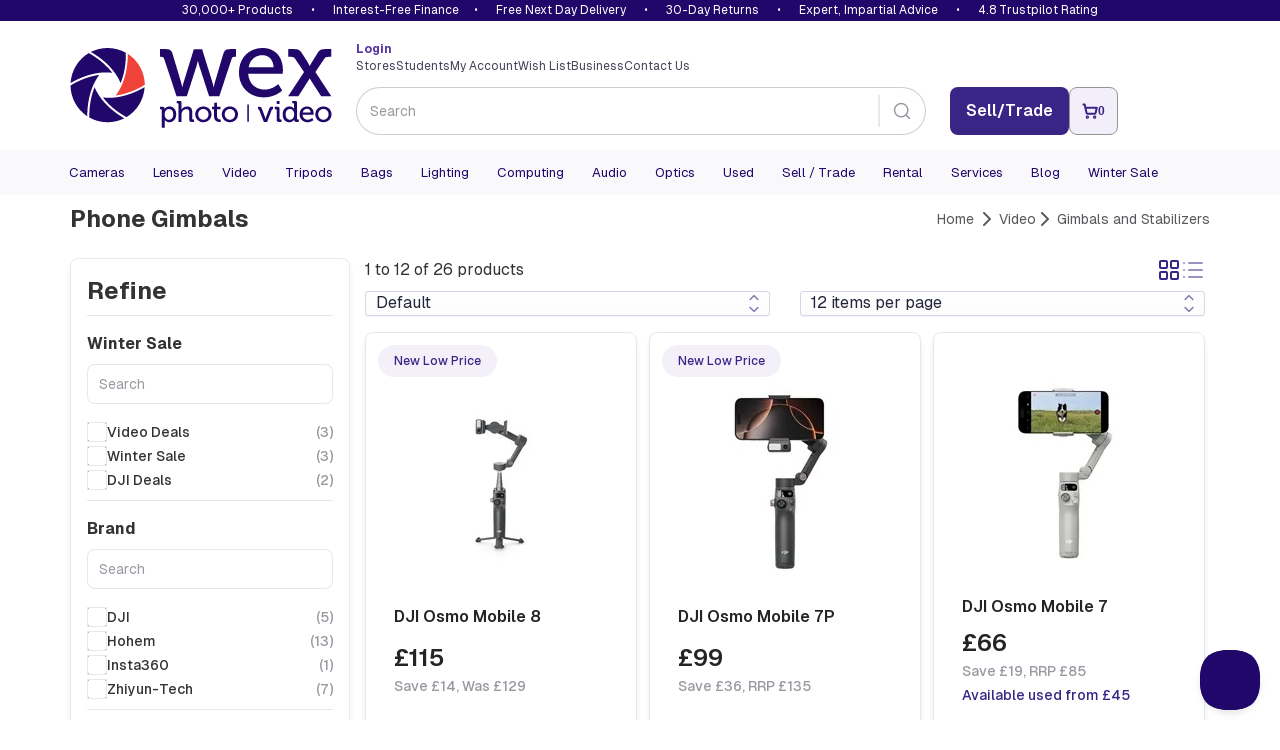

--- FILE ---
content_type: text/html; charset=utf-8
request_url: https://www.wexphotovideo.com/phone-gimbals/
body_size: 12337
content:

<!doctype html>
<html lang="en-GB" ng-app="angularCart" data-version="83f8038b-2cc0-48e9-9549-91d9d1fa775a">
    <head>

    <link rel="preload" href="//cdn.optimizely.com/js/5132049628004352.js" as="script">
    <link rel="preconnect" href="//logx.optimizely.com">
        <script>
            window.optimizely = window.optimizely || [];

            window.optimizely.push({
                type: 'holdEvents'
            });

        </script>
    <script type="text/javascript" src="//cdn.optimizely.com/js/5132049628004352.js"></script>

        <meta charset="utf-8">
        <meta name="viewport" content="width=device-width, initial-scale=1.0">
<title> | Wex Photo Video</title>


<meta name="twitter:title" content=" | Wex Photo Video" />


<meta name="twitter:site" content="@wextweets" />

<meta name="twitter:creator" content="@wextweets" />
    <link rel="canonical" href="https://www.wexphotovideo.com/phone-gimbals/"/>

<link href="/static/style/stylebundle?v=QPY0Fb9Qz_lgrOwYi8hzV5ufr3cuUkT2Sr3DUWSOVps1" rel="stylesheet"/>

<!--[if IE 7]><link href="/static/style/ie7" rel="stylesheet"/>
<![endif]-->
<script src="/bundles/headscripts?v=dfIkqAhOgpBHu7eRBUTT8ZNajQoEXq_zX273F_L34XY1"></script>




    <script>
        var UnbxdSiteName = "prod-wexphotovideo12641621579820";
        var UnbxdApiKey = "b75cd508567ce3307238189e00592ae5";
    </script>
    <script src="//libraries.unbxdapi.com/ua-js/v1.0.0/uaLibrary.js" defer></script>
    <script src="/Static/Scripts/UnbxdAnalyticsTriggers2.js?ver=127" async></script>
<link rel="preload" href="//cs.iubenda.com/sync/2612372.js" as="script" />
<link rel="preload" href="//cdn.iubenda.com/cs/iubenda_cs.js" as="script" />


<!--[if LT IE 9]><script src="/bundles/html5shiv"></script>
<![endif]-->


        

        
        
    <script type="text/javascript">var appInsights=window.appInsights||function(config){function t(config){i[config]=function(){var t=arguments;i.queue.push(function(){i[config].apply(i,t)})}}var i={config:config},u=document,e=window,o="script",s="AuthenticatedUserContext",h="start",c="stop",l="Track",a=l+"Event",v=l+"Page",r,f;setTimeout(function(){var t=u.createElement(o);t.src=config.url||"https://js.monitor.azure.com/scripts/a/ai.0.js";u.getElementsByTagName(o)[0].parentNode.appendChild(t)});try{i.cookie=u.cookie}catch(y){}for(i.queue=[],r=["Event","Exception","Metric","PageView","Trace","Dependency"];r.length;)t("track"+r.pop());return t("set"+s),t("clear"+s),t(h+a),t(c+a),t(h+v),t(c+v),t("flush"),config.disableExceptionTracking||(r="onerror",t("_"+r),f=e[r],e[r]=function(config,t,u,e,o){var s=f&&f(config,t,u,e,o);return s!==!0&&i["_"+r](config,t,u,e,o),s}),i}({instrumentationKey:"2e6f7eb3-55f4-4eed-afc9-5a5002ba6ce1",sdkExtension:"a"});window.appInsights=appInsights;appInsights.queue&&appInsights.queue.length===0&&appInsights.trackPageView();</script></head>
    <body ng-controller="cartCtrlr" class="l-v2">

        <input type="hidden" id="UnbxdEnv" value="prod" />

        <!-- start general containers-->
        <div id="loader" data-loadinginprogress> </div>
        <a href="#alertboxMsg" id="alertbox"></a>
        <p class="alert alert-danger" id="alertboxMsg" style="display:none"></p>
        <!-- end general container-->
                <script type="text/javascript">
var dataLayerPage = [{
                        "contentTitle":"Phone Gimbals","contentType":"WexCategory","contentLinkId":1073800236,"language":"en-GB","actionName":"index","httpStatus":"200","visitorGroups":[],"currentMarket":"Default Market","currency":"GBP","pageSubCategory":"Gimbals and Stabilizers","pageCategory":"Video","serverName":"Production_WN1MDWK0007YC"
}];
                </script>
        <script>
            dataLayerSession = [{ 
  "visitorId": "8f020521-f619-438e-97aa-abcc71db9802",
  "visitorExistingCustomer": "0",
  "visitorLoginState": "0",
  "openOrder": "0"
 }];

            
            function MergeRecursive(a, b) { for (var c in b) try { b[c].constructor == Object ? a[c] = MergeRecursive(a[c], b[c]) : a[c] = b[c] } catch (d) { a[c] = b[c] } return a } var dataLayer = [MergeRecursive(dataLayerPage[0], dataLayerSession[0])];
        </script>
<script>
//WEBE-1920
if (typeof dataLayerPage !== 'undefined' && dataLayerPage[0] && dataLayerPage[0].contentType) {
 const contentType = dataLayerPage?.[0]?.contentType ? String(dataLayerPage[0].contentType) : null;
  document.body.setAttribute('data-noibu-id', contentType.toLowerCase());
}
</script>

<script src="https://cdn.noibu.com/collect.js"></script>

<link rel="dns-prefetch" href="//google-analytics.com">
<link rel="dns-prefetch" href="//www.googletagmanager.com">

<script>(function(w,d,s,l,i){w[l]=w[l]||[];w[l].push({'gtm.start':
new Date().getTime(),event:'gtm.js'});var f=d.getElementsByTagName(s)[0],
j=d.createElement(s),dl=l!='dataLayer'?'&l='+l:'';j.async=true;j.src=
'https://www.googletagmanager.com/gtm.js?id='+i+dl;f.parentNode.insertBefore(j,f);
})(window,document,'script','dataLayer','GTM-T2R223');</script>
        
        




    <header>

    <div id="promise-wex" class="container-fluid no-side-padding hidden-xs">
        <div class="container no-side-padding inner">
                <p><a href="/shops/">30,000+ Products</a> &bull; <a class="finance" href="/interest-free-credit-offers/">Interest-Free Finance</a>&bull; <a href="/help/uk-delivery-information/">Free Next Day Delivery</a> &bull; <a href="/help/returns/">30-Day Returns</a> &bull; <a href="/help/customer-services/" rel="nofollow">Expert, Impartial Advice</a> &bull; <a href="/about-us/shop-ratings-reviews/">4.8 Trustpilot Rating</a></p>
        </div>
    </div>


        <div class="newHeaderContent container" id="header-row-1">
            <a class="newHeaderContent logo" href="https://www.wexphotovideo.com/" title="Wex Photo Video | Cameras, Lenses, Video and Accessories "><img src="/globalassets/aboutus/wex_logo_rgb.svg" alt="Wex Photo Video | Cameras, Lenses, Video and Accessories " width="262" height="80"></a>
            <div class="newHeaderContent middleSection">
                <div class="split">
                        <div class="loggedIn">
                            <a href="https://www.wexphotovideo.com/login/?returnUrl=/phone-gimbals/">
                                <strong>
                                    Login
                                </strong>
                            </a>
                        </div>
                    <ul class="links">
<li><a href="/about-us/store-finder/">Stores</a></li>
<li><a href="/students/">Students</a></li>
<li><a href="/my-orders/"> My Account </a></li>
<li><a href="/my-orders/my-wish-list/">Wish List</a></li>
<li><a href="/about-us/business-solutions/">Business</a></li>
<li><a href="/help/customer-services/">Contact Us</a></li>
</ul>
<script type="text/javascript">// <![CDATA[
function allow360(){return false};
window.Unbxd = window.Unbxd || {};
// ]]></script>
<style>
.blog-sidebar-title {background-color: #1b838b;}

header #wexReactBanner {margin-top:0;}
#WexReactBanner div[class^='carouselContainer'] {display:none;}

/* undo 1280px font bump for nav - causes issues on Mac */
@media screen and (min-width: 1280px){
#main-navigation-3 .navbar-collapse .navbar-nav li a, #main-navigation-3 .navbar-collapse .navbar-nav li a:focus, #main-navigation-3 .navbar-collapse .navbar-nav li a:visited, #main-navigation-3 .navbar-collapse .navbar-nav li span.menuItem {
    font-size: 1.1em;
}
}

@media (max-width: 767px) {
    .largeCarousel .carousel-control {
        top:-12px;
    }
}

#main-navigation-3 .level-1 .view-sub-cats {
	right: 20px;
}

@font-face {

  font-family: "Geist";
  src: url("/static/font/Geist-Variable.woff2") format("woff2 supports variations"),
       url("/static/font/Geist-Variable.woff2") format("woff2-variations");
  font-weight: 100 1000;
}

/* DBAU-2356 */
.store-template .store-container .time {
    width: 100px;
}

/* WEBEX-31 set-up styles */
@media screen and (min-width: 768px) {
.nav>li.mobileNav {display:none;}
}

.mobileNav.WEBEX31LoggedIn,
.mobileNav.WEBEX31LoggedOut {display:none;}


</style>
                </div>
                <div class="split">
                    <div id="reactSearchContainer" class="search"></div>
                </div>
            </div>
            <div class="newHeaderContent endSection">
                <div class="contact-details">
                    
                </div>
<input id="removeCouponCodes" name="removeCouponCodes" type="hidden" value="true" />    <script>
        let miniBasketSettings = {

            basketURL: `https://www.wexphotovideo.com/basket-page/`,
            itemText: `Item`,
            itemsText: `Items`,
            moreItemsText: `More Items`,
            checkoutText: `Checkout`,
            totalText: `Total (Excl. Delivery)`,
            itemLimit: 5
        }
    </script>
    <div id="reactMiniBasket"></div>

            </div>
        </div>


        <div id="newly-cached-navbar" class="container-fluid no-side-padding">
    <div id="header-row-2">
        <nav id="main-navigation-3" class="navbar" role="navigation">
            <div class="container no-side-padding">
                <div>
                    <button class="pull-left navbar-toggle collapsed" type="button" data-target=".navbar-ex2-collapse" data-toggle="collapse">
                        <span class="sr-only">Toggle navigation</span>
                        <span class="icon-bar" data-mce-mark="1">&nbsp;</span>
                        <span class="icon-bar" data-mce-mark="1">&nbsp;</span>
                        <span class="icon-bar" data-mce-mark="1">&nbsp;</span>
                    </button>
                </div>

                <div class="collapse navbar-collapse navbar-ex2-collapse no-side-padding">
                    <ul class="nav navbar-nav level-1">
                            <li class="dropdown folding-block-toggle">
                                    <a class="dropdown-toggle" title="Cameras" href="https://www.wexphotovideo.com/digital-cameras/">Cameras</a>


                            </li>
                            <li class="dropdown folding-block-toggle">
                                    <a class="dropdown-toggle" title="Lenses" href="https://www.wexphotovideo.com/camera-lenses/">Lenses</a>


                            </li>
                            <li class="dropdown folding-block-toggle">
                                    <a class="dropdown-toggle" title="Video" href="https://www.wexphotovideo.com/video/">Video</a>


                            </li>
                            <li class="dropdown folding-block-toggle">
                                    <a class="dropdown-toggle" title="Tripods" href="https://www.wexphotovideo.com/tripods/">Tripods</a>


                            </li>
                            <li class="dropdown folding-block-toggle">
                                    <a class="dropdown-toggle" title="Bags" href="https://www.wexphotovideo.com/bags/">Bags</a>


                            </li>
                            <li class="dropdown folding-block-toggle">
                                    <a class="dropdown-toggle" title="Lighting" href="https://www.wexphotovideo.com/lighting-and-studio/">Lighting</a>


                            </li>
                            <li class="dropdown folding-block-toggle">
                                    <a class="dropdown-toggle" title="Computing" href="https://www.wexphotovideo.com/computing/">Computing</a>


                            </li>
                            <li class="dropdown folding-block-toggle">
                                    <a class="dropdown-toggle" title="Audio" href="https://www.wexphotovideo.com/sound-and-audio/">Audio</a>


                            </li>
                            <li class="dropdown folding-block-toggle">
                                    <a class="dropdown-toggle" title="Optics" href="https://www.wexphotovideo.com/astro-optics/">Optics</a>


                            </li>
                            <li class="dropdown folding-block-toggle">
                                    <a class="dropdown-toggle" title="Used" href="https://www.wexphotovideo.com/used/">Used</a>


                            </li>
                            <li class="dropdown folding-block-toggle services">
                                    <a class="dropdown-toggle" title="Sell / Trade" href="https://www.wexphotovideo.com/trade-in/">Sell / Trade</a>


                            </li>
                            <li class="dropdown folding-block-toggle services">
                                    <a class="dropdown-toggle" title="Rental" href="https://rental.wexphotovideo.com/?utm_content=navLink">Rental</a>


                            </li>
                            <li class="dropdown folding-block-toggle services">
                                    <a class="dropdown-toggle" title="Services" href="https://www.wexphotovideo.com/wex-photo-video-services/">Services</a>


                            </li>
                            <li class="dropdown folding-block-toggle services">
                                    <a class="dropdown-toggle" title="Blog" href="https://www.wexphotovideo.com/blog/">Blog</a>


                            </li>
                            <li class="dropdown folding-block-toggle">
                                    <a class="dropdown-toggle" title="Winter Sale" href="https://www.wexphotovideo.com/current-offers/">Winter Sale</a>


                            </li>
                            <li class="dropdown folding-block-toggle visible-xs help">
                                    <a class="dropdown-toggle" title="Store Finder" href="https://www.wexphotovideo.com/about-us/store-finder/">Store Finder</a>


                            </li>
                            <li class="dropdown folding-block-toggle deals visible-xs">
                                    <a class="dropdown-toggle" title="Students" href="https://www.wexphotovideo.com/students/">Students</a>


                            </li>
                            <li class="dropdown folding-block-toggle visible-xs myAccount">
                                    <a class="dropdown-toggle" title="My Account" href="https://www.wexphotovideo.com/my-orders/">My Account</a>


                            </li>
                            <li class="dropdown folding-block-toggle mobileNav WEBEX31LoggedIn">
                                    <a class="dropdown-toggle" title="My Account" href="https://www.wexphotovideo.com/my-orders/">My Account</a>


                            </li>
                            <li class="dropdown folding-block-toggle mobileNav WEBEX31LoggedOut">
                                    <a class="dropdown-toggle" title="My Account" href="https://www.wexphotovideo.com/my-orders/">My Account</a>


                            </li>
                            <li class="dropdown folding-block-toggle visible-xs help">
                                    <a class="dropdown-toggle" title="Wish List" href="https://www.wexphotovideo.com/my-orders/my-wish-list/">Wish List</a>


                            </li>
                            <li class="dropdown folding-block-toggle visible-xs help">
                                    <a class="dropdown-toggle" title="Business" href="https://www.wexphotovideo.com/about-us/business-solutions/">Business</a>


                            </li>
                            <li class="dropdown folding-block-toggle visible-xs help">
                                    <a class="dropdown-toggle" title="Contact Us" href="https://www.wexphotovideo.com/help/customer-services/">Contact Us</a>


                            </li>
                    </ul>
                </div>
            </div>
        </nav>
    </div>




        </div>


        <script>
            let TermsLimit = 5;
            let ProductsLimit = 6;

            if (window.innerWidth <= 767) {
                TermsLimit = 5;
                ProductsLimit = 6;
            }

            const CMSSearchConfig = {
                suggestedTermsLimit: TermsLimit,
				suggestedProductsLimit: ProductsLimit,
				useAlgoliaAutoSuggest: true,
				
                algolia : {
                    appId: 'C1EVKDF8ZJ',
                    apiKey: '07c4ecf5dcac1fc1f1ae3b98dd387d06',
					productIndex: 'prod_CatalogFeed',
					contentIndex: 'prod_ContentFeed',
                    catalogSchema: [{"FieldName":"spec_capacity_gb","MappedName":"Capacity GB","DataType":"decimal","MultiValue":false,"RenderConfig":{"type":"Numeric","buckets":10,"prefix":"£","suffix":""}},{"FieldName":"spec_max_load","MappedName":"Max Load","DataType":"decimal","MultiValue":false,"RenderConfig":{"type":"Numeric","buckets":10,"prefix":"£","suffix":""}},{"FieldName":"spec_max_load_kg","MappedName":"Max Load Kg","DataType":"int","MultiValue":false,"RenderConfig":{"type":"Numeric","buckets":10,"prefix":"£","suffix":""}},{"FieldName":"spec_weight","MappedName":"Weight","DataType":"decimal","MultiValue":false,"RenderConfig":{"type":"Numeric","buckets":10,"prefix":"£","suffix":""}},{"FieldName":"sellingprice","MappedName":"Price","DataType":"decimal","MultiValue":false,"RenderConfig":{"type":"Slider","prefix":"£","suffix":""}}],
                    collectionsName: 'Winter Sale'
                },
           }
        </script>
        <script src="/Scripts/js/navbar.js?v=83f8038b-2cc0-48e9-9549-91d9d1fa775a"></script>

        <script src="/Scripts/dist/reactHeader.js?v=83f8038b-2cc0-48e9-9549-91d9d1fa775a"></script>



        <div id="wexReactBanner"></div>
    </header>





        <main  role="main" onclick="void(0)">
            

<script>
    // Consider moving this config object to an external JS file for better caching
    var CMSsettings = {
        Heading : 'Phone Gimbals',
        CompareProductsCookieName: 'CompareProducts',
        BasketPageUrl: 'https://www.wexphotovideo.com/basket-page/',
        imageGroupName: "primary",
        CategoryPath: 'video&gt;gimbals-and-stabilizers&gt;phone-gimbals',
        zeroResultsHeading: "No matches found.",
        zeroResultsBody: "<p>We couldn&rsquo;t find any products that match your search or filters.<br />Try adjusting your filters, checking the spelling, or browsing our categories.</p>",
        usedZeroResults: {
            heading: 'These are all gone - but not for long',
            subHead: 'Get a notification when a {heading} is ready to buy again. Wex buys and sells hundreds of items every day, so this one will be back very soon.',
            UsedWatchListUrl: '',
            UsedWatchListLinkText: 'Notify me when more are available',
            HideUsedStockNotifyFeature: 0,
        }
    };

    var UnbxdAnalyticsConf = window.UnbxdAnalyticsConf || {};
    UnbxdAnalyticsConf["page"] = "categoryPath:\"video>gimbals-and-stabilizers>phone-gimbals\"";
    UnbxdAnalyticsConf["page_type"] = "BOOLEAN";
    const categoryPath = "categories:\"phone-gimbals\"";
</script>


<div class="container">
    <div class="row" id="content-heading">
        <div class="hidden-lg hidden-md hidden-sm col-xs-12">
            <ol class="breadcrumb breadcrumb-scroll" style="text-align:left; padding-left:0px;">
                <li><a href="https://www.wexphotovideo.com/">Home</a> </li>
                <li><a href="https://www.wexphotovideo.com/video/"><span>Video</span></a></li><li><a href="https://www.wexphotovideo.com/gimbals-and-stabilizers/"><span>Gimbals and Stabilizers</span></a></li>
            </ol>
        </div>
        <div class="col-xs-12 col-sm-6" id="page-heading">
            <h1 class="h1">Phone Gimbals</h1>
        </div>
        <div class="hidden-xs col-sm-6">
            <ol class="breadcrumb breadcrumb-scroll">
                <li><a href="https://www.wexphotovideo.com/">Home</a> </li>
                <li><a href="https://www.wexphotovideo.com/video/"><span>Video</span></a></li><li><a href="https://www.wexphotovideo.com/gimbals-and-stabilizers/"><span>Gimbals and Stabilizers</span></a></li>
            </ol>
        </div>
    </div>

    <div class="row" id="heading-content">


    </div>



        <div ng-controller="CompareCookieCtrlr">


                <link rel="stylesheet" href="https://cdn.jsdelivr.net/npm/instantsearch.css@8.5.1/themes/satellite-min.css" integrity="sha256-woeV7a4SRDsjDc395qjBJ4+ZhDdFn8AqswN1rlTO64E=" crossorigin="anonymous" />
                <div id="resultsContainer"></div>
                <script>
                    let algoliaSettings = {
  "attributesForFaceting": [
    "searchable(Brand)",
    "Camera Lens Mount",
    "filterOnly(Camera Lens Type)",
    "filterOnly(Camera Type)",
    "searchable(Category)",
    "Colour",
    "Condition",
    "filterOnly(Condition Rating)",
    "Customer Rating",
    "Department",
    "Filter Thread",
    "Focal Length Tele",
    "Focal Length Wide",
    "filterOnly(Is Good For)",
    "Lens Mount",
    "filterOnly(Lens Type)",
    "Location",
    "Max Aperture Tele",
    "Max Aperture Wide",
    "searchable(Model Type)",
    "New / Used",
    "filterOnly(Noise Cancelling)",
    "Paper Size",
    "Price",
    "filterOnly(Promotions)",
    "Screen Size",
    "filterOnly(Size)",
    "filterOnly(Thread Size)",
    "Type",
    "filterOnly(Wireless)",
    "searchable(_collections)",
    "brandCategories",
    "cashBack",
    "searchable(categories)",
    "filterOnly(category)",
    "filterOnly(categoryPath.lvl0)",
    "filterOnly(categoryPath.lvl1)",
    "filterOnly(categoryPath.lvl2)",
    "filterOnly(categoryPath.lvl3)",
    "filterOnly(categoryPath.lvl4)",
    "filterOnly(customGroupTag)",
    "displayName",
    "filterOnly(financeAvailable)",
    "hasCashBack",
    "filterOnly(hidden)",
    "isUsed",
    "filterOnly(magnification)",
    "maxHeightCM",
    "filterOnly(objectiveLensDiameter)",
    "parentCategory",
    "parentSku",
    "shoutOffer",
    "sku",
    "filterOnly(stockStatusClass)",
    "title"
  ],
  "hitsPerPage": 20,
  "maxValuesPerFacet": 100
}
                </script>
<script src="/Scripts/dist/aSearch.js?v=183f8038b-2cc0-48e9-9549-91d9d1fa775a"></script>


            <div id="compare" ng-cloak ng-init="init('CompareProducts','primary', 'true')" ng-class="{'hidden': compareProducts.ItemCount == 0}">

<div class="row compare-items hidden-xs">
    <div class="col-sm-12">
        <div class="compare-items-products clearfix">
            <h5 class="h3">Compare items <small>Select up to 4 products to compare</small></h5>
            <div class="row" >
                <div class="col-sm-3" id="Compare-{{item.Code}}" ng-repeat="item in compareProducts.Products | limitTo:4">
                    <div class="comparison-product clearfix">
                        <a ng-href="{{item.SeoUri}}" title="{{item.ProductName}}">
                            <img ng-src="{{item.ThumbnailImageUrl}}" class="comparison-product-image" title="{{item.ProductName}}" alt="{{item.ProductName}}" />
                        </a>
                        <div class="comparison-content">
                            <a ng-href="{{item.SeoUri}}" title="{{item.ProductName}}">
                                <h6>{{item.ProductName | limitTo: 50}}</h6>
                            </a>
                            <span class="comparison-price">
                                {{item.CulturedPriceValue}}
                            </span>
                        </div>
                        <i productcode="{{item.Code}}" class="fa fa-times-circle remove-comparison-product" ng-click="removeProductToCompare(comparecookiename, compareimagegroup, 'true',item.Code)"></i>
                    </div>
                </div>
            </div>
            <p class="oneMore">Please select at least two products to compare</p>
            <a href="https://www.wexphotovideo.com/product-comparison/" ng-show="compareProducts.Products.length > 1" class="comparison-btn wex-btn-b pull-left">Compare items <span><i class="fa fa-caret-right"></i></span></a>
            <a href="javascript:void()" ng-click="removeAllProductToCompare(comparecookiename, compareimagegroup, 'true')" class="comparison-btn wex-btn-b pull-right">Remove All <span><i class="fa fa-caret-right"></i></span></a>
        </div>
    </div>
</div>


            </div>

            <!-- Only render hidden elements if needed for JS logic -->
            <span style="display: none" id="firstmessage">has been added for comparison; please select at least one more product to compare it with.</span>
            <span style="display: none" id="secondmessage">has been added for comparison.</span>
            <span style="display: none" id="comparebuttonlink">https://www.wexphotovideo.com/product-comparison/</span>
        </div>

<div class="row" id="footer-content">

</div>

    <script type="text/javascript">
        // Consider moving these functions to an external JS file for better caching and performance
        function BindUnbxdProductButtonToBasket(id) {
            var content = $('#' + id);
            try {
                angular.element(document).injector().invoke(function ($compile) {
                    var scope = angular.element(content).scope();
                    $compile(content.contents())(scope);
                    scope.$apply();
                });
            } catch (e) {
                //console.error(e);
            }
        }

        function WireUpButtons() {
            UpdateAddToCompareMessage(CMSsettings.CompareProductsCookieName);
            $('a.BasketLink').each(function () {
                $(this).attr('href', CMSsettings.BasketPageUrl);
            });
        }
    </script>
</div>
        </main>

        <div class="container" id="main-recent-container">



<script>
    window.recentlyViewed = {
        heading: "Pick up where you left off",
        loadingText: "Fetching details...",
        noProducts: "No products to show",
        addToWishlist: "Add to Wishlist",
        addedToWishlist: "Item added to your wishlist",
        discontinued: "Discontinued"
    }
</script>


    <div id="reactRecentProducts"></div>


<script src="/Scripts/dist/recentProducts.js?v=83f8038b-2cc0-48e9-9549-91d9d1fa775a"></script>



        </div>

    <footer class="version-2">
        <div class="newsletter">
            <div class="container newsletter">
                <div class="socialMedia col-sm-8"><a class="twitter" title="Follow us on Twitter" href="https://twitter.com/WexTweets" target="_blank" rel="noopener">Twitter</a> <a class="facebook" title="Like us on Facebook" href="https://www.facebook.com/wexphotovideo" target="_blank" rel="noopener">Facebook</a> <a class="youtube" title="Checkout our videos on YouTube" href="http://www.youtube.com/user/WarehouseExpressWEX" target="_blank" rel="noopener">YouTube</a> <a class="instagram" title="Check out our Instagram" href="https://instagram.com/wexphotovideo/" target="_blank" rel="noopener">Instagram</a> <a class="tiktok" title="&rdquo;Join" href="https://www.tiktok.com/@wexphotovideo_official/" target="_blank" rel="noopener">TikTok</a></div>
                <div class="col-sm-4">
                    

<form name="5d009abf-655b-4d36-bd5f-417e4c04fe36" id="5d009abf-655b-4d36-bd5f-417e4c04fe36" ng-submit="subscribe('5d009abf-655b-4d36-bd5f-417e4c04fe36')" ng-controller="NewsletterCtrlr" class="form-horizontal ng-pristine ng-valid" novalidate="novalidate">
    <input id="antiForgeryToken" data-ng-model="antiForgeryToken" type="hidden" data-ng-init="antiForgeryToken='gQaElty5E0yiUJJktKngeSara7FaNR6MTJ93n_hJuPIPsX6z96ZWzFtYp8SZUuJFWVz_xzho7c_XB1le9miL6XJnfNl8b76KJidAOi0zqos1:fAH8QXANo0MYdm9dZ1vIe0KgfebmFlqKCm5xleGKMSrGPoRNR3hxNwzU8u4hv3J58yr9zJZq-2yKBqJG0UQK-7pxjiUOnUaYBfPA2jXSETw1'" />
    <input id="reCaptchaToken" ng-model="reCaptchaToken" type="hidden" />
    <div id="recaptcha" class="g-recaptcha"
         data-sitekey="6LflTxIaAAAAAIJEStX2hkslOZrCyLlA_qcO7VR5"
         data-callback='onSubmit' data-size="invisible" data-action="NewsletterSubscribe"></div>
    <div class="input-group" ng-hide="outcome.$resolved">
        <input autocomplete="on" class="form-control" data-val="true" data-val-email="Please enter a valid email address" data-val-email-pattern="^((([a-z]|\d|[!#\$%&amp;&#39;\*\+\-\/=\?\^_`{\|}~]|[\u00A0-\uD7FF\uF900-\uFDCF\uFDF0-\uFFEF])+(\.([a-z]|\d|[!#\$%&amp;&#39;\*\+\-\/=\?\^_`{\|}~]|[\u00A0-\uD7FF\uF900-\uFDCF\uFDF0-\uFFEF])+)*)|((\x22)((((\x20|\x09)*(\x0d\x0a))?(\x20|\x09)+)?(([\x01-\x08\x0b\x0c\x0e-\x1f\x7f]|\x21|[\x23-\x5b]|[\x5d-\x7e]|[\u00A0-\uD7FF\uF900-\uFDCF\uFDF0-\uFFEF])|(\\([\x01-\x09\x0b\x0c\x0d-\x7f]|[\u00A0-\uD7FF\uF900-\uFDCF\uFDF0-\uFFEF]))))*(((\x20|\x09)*(\x0d\x0a))?(\x20|\x09)+)?(\x22)))@((([a-z]|\d|[\u00A0-\uD7FF\uF900-\uFDCF\uFDF0-\uFFEF])|(([a-z]|\d|[\u00A0-\uD7FF\uF900-\uFDCF\uFDF0-\uFFEF])([a-z]|\d|-|\.|_|~|[\u00A0-\uD7FF\uF900-\uFDCF\uFDF0-\uFFEF])*([a-z]|\d|[\u00A0-\uD7FF\uF900-\uFDCF\uFDF0-\uFFEF])))\.)+(([a-z]|[\u00A0-\uD7FF\uF900-\uFDCF\uFDF0-\uFFEF])|(([a-z]|[\u00A0-\uD7FF\uF900-\uFDCF\uFDF0-\uFFEF])([a-z]|\d|-|\.|_|~|[\u00A0-\uD7FF\uF900-\uFDCF\uFDF0-\uFFEF])*([a-z]|[\u00A0-\uD7FF\uF900-\uFDCF\uFDF0-\uFFEF])))\.?$" data-val-required="Please enter your email address" id="emailAddress" maxlength="80" name="EmailAddress" ng-disabled="isDisabled" ng-model="emailAddress" placeholder="Sign up to our newsletter" required="required" tabIndex="0" type="text" value="" />
        <span class=" input-group-btn">
            <button type="submit" ng-disabled="isDisabled" class="wex-btn-sm-green newsletteroutput">
                <span class="sr-only">Sign-up</span> <i class="fa fa-caret-right"></i>
            </button>
        </span>
    </div>
    <span class="field-validation-valid 5d009abf-655b-4d36-bd5f-417e4c04fe36" data-valmsg-for="EmailAddress" data-valmsg-replace="true"></span>
    <div class="input-group outcome-success" ng-show="outcome.Value == true && outcome.$resolved" ng-cloak>
        Thank you for subscribing.
    </div>
    <div class="input-group outcome-fail" ng-show="outcome.Value == false && outcome.$resolved" ng-cloak>
        Sorry, we couldn&#39;t subscribe you. Please try again later. 
    </div>
</form>
<script>
</script>
<script src="https://www.google.com/recaptcha/api.js?render=6LflTxIaAAAAAIJEStX2hkslOZrCyLlA_qcO7VR5"></script>
<script>
    function onLoad() {
        grecaptcha.ready(function () {
            grecaptcha.execute('6LflTxIaAAAAAIJEStX2hkslOZrCyLlA_qcO7VR5', {action: 'NewsletterSubscribe'}).then(function (token) {
                let scope = angular.element("#5d009abf-655b-4d36-bd5f-417e4c04fe36").scope();
                scope.reCaptchaToken = token;
            });
        });
    };
    onLoad();
</script>
<div class="tmspslot" style="width: 0px; min-height: 0px;" data-k="hisa76a" data-slid="edc" data-p="1"><!-- h --></div>
                </div>
            </div>
        </div>

<div class="container">
    <div class="row" id="footerTop">
        <div class="visible-xs no-side-padding">
            <!-- Mobile only footer nav -->
<div class="col-xs-12 visible-xs">
<div class="mobile-footer-navigation row">
<ul class="list-unstyled col-xs-12 hidden-sm">
<li><a href="/"> Home</a></li>
<li><a href="/help/customer-services/"> Contact us</a></li>
<li><a href="/most-popular-cameras/">Popular Cameras</a></li>
<li><a href="/about-us/store-finder/"> Store Finder </a></li>
<li><a href="/my-orders/"> My Account</a></li>
<li><a href="/about-us/"> About Us </a></li>
<li><a href="/trade-in/"> Trade-in </a></li>
<li><a href="https://www.fixationuk.com/repair-services/?ref=wex"> Repair </a></li>
<li><a href="https://rental.wexphotovideo.com/"> Rental </a></li>
<li><a href="/help/site-security-privacy-cookie-information/"> Privacy / Cookies </a></li>
<li><a href="/help/"> Help</a></li>
<li><a href="#helpcode">Generate Help Code</a></li>
<li><a href="/help/terms-and-conditions/"> Terms &amp; Conditions</a></li>
<li><a href="/about-us/modern-slavery/">Modern Slavery Statement</a></li>
<li><a href="/latest-products/">Latest Products</a></li>
</ul>
</div>
</div>
                    
        </div>
        <div class="col-sm-10 col-sm-push-1">
            <div class="footerNav hidden-xs row">
<div class="col-sm-2 second-nav">
<ul class="list-unstyled">
<li>
<h6 class="h5 no-top-margin">Navigation</h6>
</li>
<li><a href="/">Home</a></li>
<li><a href="/my-orders/">My Account</a></li>
<li><a href="/blog/buying-guides/">Advice</a></li>
<li><a href="mailto:sales@wex.co.uk?subject=New%20Site%20Feedback">Feedback</a></li>
<li><a href="/most-popular-cameras/">Popular Cameras</a></li>
<li><a title="Discontinued Cameras" href="/discontinued-cameras/">Discontinued Cameras</a></li>
<li><a href="/latest-products/">Latest Products</a></li>
</ul>
</div>
<div class="col-sm-2 second-nav">
<ul class="list-unstyled">
<li>
<h6 class="h5 no-top-margin"><a href="/help/">Help</a></h6>
</li>
<li><a href="/about-us/"> About Us</a></li>
<li><a href="/help/customer-services/">Contact Us</a></li>
<li><a title="Delivery Information" href="/help/uk-delivery-information/">Delivery Info</a></li>
<li><a href="/help/returns/">Returns</a></li>
<li><a href="/help/payment/">Payment Options</a></li>
<li><a href="/about-us/store-finder/">Store Finder</a></li>
<li><a href="/about-us/careers/">Careers</a></li>
<li><a href="#helpcode">Generate Help Code</a></li>
</ul>
</div>
<div class="col-sm-2 second-nav">
<ul class="list-unstyled">
<li>
<h6 class="h5 no-top-margin"><a href="/blog/">News</a></h6>
</li>
<li><a href="/about-us/awards/">Our Awards</a></li>
<li><a href="/students/">Student Offers</a></li>
<li><a href="/blog/competitions/human-impact-awards/">Wex Photo Video Human Impact Awards</a></li>
<li><a href="/change-the-image/">#ChangeTheImage</a></li>
<li><a href="/wex-ambassadors/">Wex Ambassador Network</a></li>
</ul>
</div>
<div class="col-sm-2 second-nav">
<ul class="list-unstyled">
<li>
<h6 class="h5 no-top-margin"><a href="/wex-photo-video-services/">Services</a></h6>
</li>
<li><a href="https://events.wexphotovideo.com/" target="_blank" rel="noopener">Wex Events</a></li>
<li><a href="/trade-in/">Sell or Trade-in</a></li>
<li><a href="https://rental.wexphotovideo.com/" target="_blank" rel="noopener">Camera Rental</a></li>
<li><a href="https://www.fixationuk.com/repair-services/?ref=wex" target="_blank" rel="noopener">Camera Repair</a></li>
<li><a href="/photoguard/" target="_blank" rel="noopener">Insurance</a></li>
<li><a href="https://wexphotoprinting.com/" target="_blank" rel="noopener">Printing</a></li>
</ul>
</div>
<div class="col-sm-2 second-nav">
<ul class="list-unstyled">
<li>
<h6 class="h5 no-top-margin">Other</h6>
</li>
<li><a href="/help/terms-and-conditions/">Terms &amp; Conditions</a></li>
<li><a href="/help/site-security-privacy-cookie-information/">Privacy &amp; Cookies</a></li>
<li><a href="/sitemap/">Sitemap</a></li>
<li><a href="/about-us/modern-slavery/">Modern Slavery Statement</a></li>
</ul>
</div>
<div class="col-sm-2 second-nav final-list">
<ul class="list-unstyled">
<li>
<h6 class="h5 no-top-margin"><a href="/current-offers/">Offers</a></h6>
</li>
<li><a href="/cashback/">Cashbacks</a></li>
<li><a href="/trade-in/trade-in-bonuses/">Trade-in Bonuses</a></li>
<li><a href="/about-us/discounts-voucher-codes/">Wex Voucher Codes</a></li>
<li><a href="/about-us/wex-affiliate-programme/">Affiliate Programme</a></li>
<li><a href="/about-us/wex-referrals/">Refer a Friend</a></li>
</ul>
</div>
</div>
        </div>
    </div>
</div>
<div id="lowerFooter">
    <div class="container">
        <div class="col-xs-12 payment" style="max-width: 100%; display: flex; gap: 4%; justify-content: center;"><img style="border: 1px solid #dedede; border-radius: 4px;" src="/globalassets/help/payment-options/visa.svg" alt="Payment option: Visa" width="50" height="auto" /><img style="border: 1px solid #dedede; border-radius: 4px;" src="/globalassets/help/payment-options/mastercard.svg" alt="Payment option: Mastercard" width="50" height="auto" /><img style="border: 1px solid #dedede; border-radius: 4px;" src="/globalassets/help/payment-options/american-express.svg?v=2" alt="Payment option: American Express" width="50" height="auto" /><img style="border: 1px solid #dedede; border-radius: 4px;" src="/globalassets/help/payment-options/paypal.svg" alt="Payment option: PayPal" width="50" height="auto" /><img style="border: 1px solid #dedede; border-radius: 4px;" src="/globalassets/help/payment-options/apple-pay.svg" alt="Payment option: Apple Pay" width="50" height="auto" /><img style="border: 1px solid #dedede; border-radius: 4px;" src="/globalassets/help/payment-options/google-pay.svg" alt="Payment option: Google Pay" width="50" height="auto" /></div>
<div class="col-xs-12">
<div class="legal">
<p><strong>Registered Office</strong>: 13 Frensham Road, Sweet Briar Industrial Estate, Norwich, Norfolk, NR3 2BT.</p>
<p>Technical specifications are for guidance only and cannot be guaranteed accurate. All offers subject to availability and while stocks last. Errors and omissions excepted.</p>
<p><a name="footer-finance"></a>&sect;Finance is offered subject to application, financial circumstances and borrowing history. Minimum amount and eligibility criteria applies. Warehouse Express Limited trading as Wex Photo Video, 13 Frensham Road, Norwich. NR3 2BT. Company registration number 03366976 acts as a credit broker and not the lender. Credit is provided by Novuna Personal Finance, a trading style of Mitsubishi HC Capital UK PLC, authorised and regulated by the Financial Conduct Authority. Financial Services Register no. 704348.</p>
<div class="col-xs-6 col-sm-3 pull-right block"><a title="ISO 9001 Certification" href="/about-us/iso-9001-certification/"> <img class="img-responsive" src="/globalassets/footer/wex-photo-video-iso1.png" alt="Wex Photo Video ISO 9001:2015" /> </a></div>
<div class="col-xs-6 col-sm-3 pull-left block"><a style="text-decoration: none;" title="Trustpilot Reviews for Wex Photo Video" href="https://uk.trustpilot.com/review/www.wexphotovideo.com?utm_medium=Trustbox" target="_blank" rel="noopener"> <img class="img-responsive" style="margin: 0px;" src="https://emailsignature.trustpilot.com/logo/n/2/logo@2x.png" alt="Trustpilot Logo" width="69" height="17" /> <img class="img-responsive" style="margin: 3px 0px;" src="https://emailsignature.trustpilot.com/newsletter/en-GB/2/4fba1f3f0000640005158a13/stars@2x.png" alt="Trustpilot Stars" width="155" height="39" /> <img class="img-responsive" style="margin: 0px;" src="https://emailsignature.trustpilot.com/newsletter/en-GB/2/4fba1f3f0000640005158a13/text@2x.png" alt="TrustScore" width="170" height="14" /> </a></div>
<div class="col-xs-12 col-sm-6">
<p>Pages on this site may use Google reCAPTCHA. <a href="https://policies.google.com/privacy" rel="nofollow">Privacy</a>, <a href="https://developers.google.com/terms/" rel="nofollow">Terms</a>.</p>
<p>&copy; 2026 Warehouse Express Limited.</p>
<p class="iubenda-cs-preferences-link">Edit Cookie Consent</p>
</div>
</div>
</div>
<style>
.iubenda-cs-preferences-link:hover {text-decoration:underline;cursor:pointer; }
</style>
<script type="text/javascript">(function (w,d) {var loader = function () {var s = d.createElement("script"), tag = d.getElementsByTagName("script")[0]; s.src="https://cdn.iubenda.com/iubenda.js"; tag.parentNode.insertBefore(s,tag);}; if(w.addEventListener){w.addEventListener("load", loader, false);}else if(w.attachEvent){w.attachEvent("onload", loader);}else{w.onload = loader;}})(window, document);</script>
        <div class="col-sm-12">
            
        </div>
    </div>
</div>
    </footer>






<script src="/bundles/en-gb/angularcart?v=bmn91DY4DE3L_yDmwm662QZfpV-5rCRUbdCO8HXqB2U1"></script>



<script>
    let categoryElement = document.getElementById("unbxdCategoryComponent");
    let searchElement = document.getElementById("unbxdSearchComponent");
    let scriptElement = document.createElement("script");

    if (categoryElement) {
        scriptElement.setAttribute("src", "/Scripts/dist/categorysearch.js?v=83f8038b-2cc0-48e9-9549-91d9d1fa775a");
    }
    else if (searchElement) {
        scriptElement.setAttribute("src", "/Scripts/dist/index.js?v=83f8038b-2cc0-48e9-9549-91d9d1fa775a");
    }

    document.body.append(scriptElement);
</script>

<script src="/Scripts/bundles/bootstrap.min.js?v=83f8038b-2cc0-48e9-9549-91d9d1fa775a"></script>

<script src="/Scripts/bundles/footscripts.min.js?v=83f8038b-2cc0-48e9-9549-91d9d1fa775a"></script>


<script src="/Scripts/jquery.validate.min.js"></script>
<script src="/Scripts/jquery.validate.unobtrusive.min.js"></script>

    <script type="text/javascript">
        var _iub = _iub || [];
        _iub.csConfiguration = {
            "consentOnContinuedBrowsing": false,
            "enableRemoteConsent": true,
            "floatingPreferencesButtonDisplay": false,
            "invalidateConsentWithoutLog": true,
            "lang": "en",
            "perPurposeConsent": true,
            "reloadOnConsent": false,
            "siteId": 2612372,
            "whitelabel": false,
            "cookiePolicyId": 89029378,
            "cookiePolicyUrl": "/help/privacy-policy-popup/",
            "googleConsentMode": "true",
            "emitGtmEvents":true,
            "banner": {
                "backgroundOverlay": true,
                "backgroundColor": "#FFFFFF",
                "textColor": "#000000",
                "closeButtonDisplay": false,
                "rejectButtonDisplay": false,
                "acceptButtonDisplay": true,
                "acceptButtonCaptionColor": "#FFFFFF",
                "acceptButtonColor": "#0073CE",
                "acceptButtonCaption": "Yes, accept cookies",
                "customizeButtonDisplay": true,
                "customizeButtonCaptionColor": "#FFFFFF",
                "customizeButtonColor": "#0073CE",
                "customizeButtonCaption": "No, customize settings",
                "explicitWithdrawal": true,
                "listPurposes": true,
                "position": "float-top-center",
            },
            "callback": {
                onPreferenceExpressedOrNotNeeded: function (preference) {
                    dataLayer.push({
                        iubenda_ccpa_opted_out: _iub.cs.api.isCcpaOptedOut()
                    });
                    if (!preference) {
                        dataLayer.push({
                            event: "iubenda_preference_not_needed"
                        });
                    } else {
                        if (preference.consent === true) {
                            dataLayer.push({
                                event: "iubenda_consent_given"
                            });
                            const event = new CustomEvent('cookie-consent-updated', {
                                detail: {
                                    necessary: true,
                                    functionality: true,
                                    experience: true,
                                    measurement: true,
                                    marketing: true
                                }
                            });
                            window.dispatchEvent(event);
                            
                            if (window.optimizely) {
                                document.cookie = 'optimizelyAllowDataSharing=true; Max-Age=15780000; path=/';
                                window.optimizely.push({ 
                                    type: 'sendEvents'
                                }); 
                                SetupImpact();
                            }
                        } else if (preference.consent === false) {
                            dataLayer.push({
                                event: "iubenda_consent_rejected"
                            });
                            const event = new CustomEvent('cookie-consent-updated', {
                                detail: {
                                    necessary: false,
                                    functionality: false,
                                    experience: false,
                                    measurement: false,
                                    marketing: false
                                }
                            });
                            window.dispatchEvent(event);
                            
                            if (window.optimizely) {
                                document.cookie = 'optimizelyAllowDataSharing=; Max-Age=-99999999; path=/';
                                window.optimizely.push({
                                    type: 'holdEvents'
                                });
                            };
                        } else if (preference.purposes) {
                            const event = new CustomEvent('cookie-consent-updated', {
                                detail: {
                                    necessary: preference.purposes[1],
                                    functionality: preference.purposes[2],
                                    experience: preference.purposes[3],
                                    measurement: preference.purposes[4],
                                    marketing: preference.purposes[5]
                                }
                            });
                            window.dispatchEvent(event);
                            for (var purposeId in preference.purposes) {
                                if (preference.purposes[purposeId]) {
                                    dataLayer.push({
                                        event: "iubenda_consent_given_purpose_" + purposeId
                                    });
                                }
                            }

                            if (preference.purposes[3]) {
                                
                                if (window.optimizely) {
                                    document.cookie = 'optimizelyAllowDataSharing=; Max-Age=-99999999; path=/';
                                    window.optimizely.push({ 
                                        type: 'sendEvents'
                                    });
                                    SetupImpact();
                                }
                            } else {
                                
                                if (window.optimizely) {
                                    window.optimizely.push({
                                        type: 'holdEvents'
                                    });
                                };
                            }
                        }
                    }
                }
            }
        };
    </script>
    <script type="text/javascript" src="//cs.iubenda.com/sync/2612372.js"></script>
    <script type="text/javascript" src="//cdn.iubenda.com/cs/iubenda_cs.js" charset="UTF-8" async></script>

                

                <script type="text/javascript" src="https://dl.episerver.net/13.6.1/epi-util/find.js"></script>
<script type="text/javascript">
if(typeof FindApi === 'function'){var api = new FindApi();api.setApplicationUrl('/');api.setServiceApiBaseUrl('/find_v2/');api.processEventFromCurrentUri();api.bindWindowEvents();api.bindAClickEvent();api.sendBufferedEvents();}
</script>


                



            </body>
</html>

--- FILE ---
content_type: text/html; charset=utf-8
request_url: https://www.google.com/recaptcha/api2/anchor?ar=1&k=6LflTxIaAAAAAIJEStX2hkslOZrCyLlA_qcO7VR5&co=aHR0cHM6Ly93d3cud2V4cGhvdG92aWRlby5jb206NDQz&hl=en&v=N67nZn4AqZkNcbeMu4prBgzg&size=invisible&anchor-ms=20000&execute-ms=30000&cb=gp3wtason0qm
body_size: 48586
content:
<!DOCTYPE HTML><html dir="ltr" lang="en"><head><meta http-equiv="Content-Type" content="text/html; charset=UTF-8">
<meta http-equiv="X-UA-Compatible" content="IE=edge">
<title>reCAPTCHA</title>
<style type="text/css">
/* cyrillic-ext */
@font-face {
  font-family: 'Roboto';
  font-style: normal;
  font-weight: 400;
  font-stretch: 100%;
  src: url(//fonts.gstatic.com/s/roboto/v48/KFO7CnqEu92Fr1ME7kSn66aGLdTylUAMa3GUBHMdazTgWw.woff2) format('woff2');
  unicode-range: U+0460-052F, U+1C80-1C8A, U+20B4, U+2DE0-2DFF, U+A640-A69F, U+FE2E-FE2F;
}
/* cyrillic */
@font-face {
  font-family: 'Roboto';
  font-style: normal;
  font-weight: 400;
  font-stretch: 100%;
  src: url(//fonts.gstatic.com/s/roboto/v48/KFO7CnqEu92Fr1ME7kSn66aGLdTylUAMa3iUBHMdazTgWw.woff2) format('woff2');
  unicode-range: U+0301, U+0400-045F, U+0490-0491, U+04B0-04B1, U+2116;
}
/* greek-ext */
@font-face {
  font-family: 'Roboto';
  font-style: normal;
  font-weight: 400;
  font-stretch: 100%;
  src: url(//fonts.gstatic.com/s/roboto/v48/KFO7CnqEu92Fr1ME7kSn66aGLdTylUAMa3CUBHMdazTgWw.woff2) format('woff2');
  unicode-range: U+1F00-1FFF;
}
/* greek */
@font-face {
  font-family: 'Roboto';
  font-style: normal;
  font-weight: 400;
  font-stretch: 100%;
  src: url(//fonts.gstatic.com/s/roboto/v48/KFO7CnqEu92Fr1ME7kSn66aGLdTylUAMa3-UBHMdazTgWw.woff2) format('woff2');
  unicode-range: U+0370-0377, U+037A-037F, U+0384-038A, U+038C, U+038E-03A1, U+03A3-03FF;
}
/* math */
@font-face {
  font-family: 'Roboto';
  font-style: normal;
  font-weight: 400;
  font-stretch: 100%;
  src: url(//fonts.gstatic.com/s/roboto/v48/KFO7CnqEu92Fr1ME7kSn66aGLdTylUAMawCUBHMdazTgWw.woff2) format('woff2');
  unicode-range: U+0302-0303, U+0305, U+0307-0308, U+0310, U+0312, U+0315, U+031A, U+0326-0327, U+032C, U+032F-0330, U+0332-0333, U+0338, U+033A, U+0346, U+034D, U+0391-03A1, U+03A3-03A9, U+03B1-03C9, U+03D1, U+03D5-03D6, U+03F0-03F1, U+03F4-03F5, U+2016-2017, U+2034-2038, U+203C, U+2040, U+2043, U+2047, U+2050, U+2057, U+205F, U+2070-2071, U+2074-208E, U+2090-209C, U+20D0-20DC, U+20E1, U+20E5-20EF, U+2100-2112, U+2114-2115, U+2117-2121, U+2123-214F, U+2190, U+2192, U+2194-21AE, U+21B0-21E5, U+21F1-21F2, U+21F4-2211, U+2213-2214, U+2216-22FF, U+2308-230B, U+2310, U+2319, U+231C-2321, U+2336-237A, U+237C, U+2395, U+239B-23B7, U+23D0, U+23DC-23E1, U+2474-2475, U+25AF, U+25B3, U+25B7, U+25BD, U+25C1, U+25CA, U+25CC, U+25FB, U+266D-266F, U+27C0-27FF, U+2900-2AFF, U+2B0E-2B11, U+2B30-2B4C, U+2BFE, U+3030, U+FF5B, U+FF5D, U+1D400-1D7FF, U+1EE00-1EEFF;
}
/* symbols */
@font-face {
  font-family: 'Roboto';
  font-style: normal;
  font-weight: 400;
  font-stretch: 100%;
  src: url(//fonts.gstatic.com/s/roboto/v48/KFO7CnqEu92Fr1ME7kSn66aGLdTylUAMaxKUBHMdazTgWw.woff2) format('woff2');
  unicode-range: U+0001-000C, U+000E-001F, U+007F-009F, U+20DD-20E0, U+20E2-20E4, U+2150-218F, U+2190, U+2192, U+2194-2199, U+21AF, U+21E6-21F0, U+21F3, U+2218-2219, U+2299, U+22C4-22C6, U+2300-243F, U+2440-244A, U+2460-24FF, U+25A0-27BF, U+2800-28FF, U+2921-2922, U+2981, U+29BF, U+29EB, U+2B00-2BFF, U+4DC0-4DFF, U+FFF9-FFFB, U+10140-1018E, U+10190-1019C, U+101A0, U+101D0-101FD, U+102E0-102FB, U+10E60-10E7E, U+1D2C0-1D2D3, U+1D2E0-1D37F, U+1F000-1F0FF, U+1F100-1F1AD, U+1F1E6-1F1FF, U+1F30D-1F30F, U+1F315, U+1F31C, U+1F31E, U+1F320-1F32C, U+1F336, U+1F378, U+1F37D, U+1F382, U+1F393-1F39F, U+1F3A7-1F3A8, U+1F3AC-1F3AF, U+1F3C2, U+1F3C4-1F3C6, U+1F3CA-1F3CE, U+1F3D4-1F3E0, U+1F3ED, U+1F3F1-1F3F3, U+1F3F5-1F3F7, U+1F408, U+1F415, U+1F41F, U+1F426, U+1F43F, U+1F441-1F442, U+1F444, U+1F446-1F449, U+1F44C-1F44E, U+1F453, U+1F46A, U+1F47D, U+1F4A3, U+1F4B0, U+1F4B3, U+1F4B9, U+1F4BB, U+1F4BF, U+1F4C8-1F4CB, U+1F4D6, U+1F4DA, U+1F4DF, U+1F4E3-1F4E6, U+1F4EA-1F4ED, U+1F4F7, U+1F4F9-1F4FB, U+1F4FD-1F4FE, U+1F503, U+1F507-1F50B, U+1F50D, U+1F512-1F513, U+1F53E-1F54A, U+1F54F-1F5FA, U+1F610, U+1F650-1F67F, U+1F687, U+1F68D, U+1F691, U+1F694, U+1F698, U+1F6AD, U+1F6B2, U+1F6B9-1F6BA, U+1F6BC, U+1F6C6-1F6CF, U+1F6D3-1F6D7, U+1F6E0-1F6EA, U+1F6F0-1F6F3, U+1F6F7-1F6FC, U+1F700-1F7FF, U+1F800-1F80B, U+1F810-1F847, U+1F850-1F859, U+1F860-1F887, U+1F890-1F8AD, U+1F8B0-1F8BB, U+1F8C0-1F8C1, U+1F900-1F90B, U+1F93B, U+1F946, U+1F984, U+1F996, U+1F9E9, U+1FA00-1FA6F, U+1FA70-1FA7C, U+1FA80-1FA89, U+1FA8F-1FAC6, U+1FACE-1FADC, U+1FADF-1FAE9, U+1FAF0-1FAF8, U+1FB00-1FBFF;
}
/* vietnamese */
@font-face {
  font-family: 'Roboto';
  font-style: normal;
  font-weight: 400;
  font-stretch: 100%;
  src: url(//fonts.gstatic.com/s/roboto/v48/KFO7CnqEu92Fr1ME7kSn66aGLdTylUAMa3OUBHMdazTgWw.woff2) format('woff2');
  unicode-range: U+0102-0103, U+0110-0111, U+0128-0129, U+0168-0169, U+01A0-01A1, U+01AF-01B0, U+0300-0301, U+0303-0304, U+0308-0309, U+0323, U+0329, U+1EA0-1EF9, U+20AB;
}
/* latin-ext */
@font-face {
  font-family: 'Roboto';
  font-style: normal;
  font-weight: 400;
  font-stretch: 100%;
  src: url(//fonts.gstatic.com/s/roboto/v48/KFO7CnqEu92Fr1ME7kSn66aGLdTylUAMa3KUBHMdazTgWw.woff2) format('woff2');
  unicode-range: U+0100-02BA, U+02BD-02C5, U+02C7-02CC, U+02CE-02D7, U+02DD-02FF, U+0304, U+0308, U+0329, U+1D00-1DBF, U+1E00-1E9F, U+1EF2-1EFF, U+2020, U+20A0-20AB, U+20AD-20C0, U+2113, U+2C60-2C7F, U+A720-A7FF;
}
/* latin */
@font-face {
  font-family: 'Roboto';
  font-style: normal;
  font-weight: 400;
  font-stretch: 100%;
  src: url(//fonts.gstatic.com/s/roboto/v48/KFO7CnqEu92Fr1ME7kSn66aGLdTylUAMa3yUBHMdazQ.woff2) format('woff2');
  unicode-range: U+0000-00FF, U+0131, U+0152-0153, U+02BB-02BC, U+02C6, U+02DA, U+02DC, U+0304, U+0308, U+0329, U+2000-206F, U+20AC, U+2122, U+2191, U+2193, U+2212, U+2215, U+FEFF, U+FFFD;
}
/* cyrillic-ext */
@font-face {
  font-family: 'Roboto';
  font-style: normal;
  font-weight: 500;
  font-stretch: 100%;
  src: url(//fonts.gstatic.com/s/roboto/v48/KFO7CnqEu92Fr1ME7kSn66aGLdTylUAMa3GUBHMdazTgWw.woff2) format('woff2');
  unicode-range: U+0460-052F, U+1C80-1C8A, U+20B4, U+2DE0-2DFF, U+A640-A69F, U+FE2E-FE2F;
}
/* cyrillic */
@font-face {
  font-family: 'Roboto';
  font-style: normal;
  font-weight: 500;
  font-stretch: 100%;
  src: url(//fonts.gstatic.com/s/roboto/v48/KFO7CnqEu92Fr1ME7kSn66aGLdTylUAMa3iUBHMdazTgWw.woff2) format('woff2');
  unicode-range: U+0301, U+0400-045F, U+0490-0491, U+04B0-04B1, U+2116;
}
/* greek-ext */
@font-face {
  font-family: 'Roboto';
  font-style: normal;
  font-weight: 500;
  font-stretch: 100%;
  src: url(//fonts.gstatic.com/s/roboto/v48/KFO7CnqEu92Fr1ME7kSn66aGLdTylUAMa3CUBHMdazTgWw.woff2) format('woff2');
  unicode-range: U+1F00-1FFF;
}
/* greek */
@font-face {
  font-family: 'Roboto';
  font-style: normal;
  font-weight: 500;
  font-stretch: 100%;
  src: url(//fonts.gstatic.com/s/roboto/v48/KFO7CnqEu92Fr1ME7kSn66aGLdTylUAMa3-UBHMdazTgWw.woff2) format('woff2');
  unicode-range: U+0370-0377, U+037A-037F, U+0384-038A, U+038C, U+038E-03A1, U+03A3-03FF;
}
/* math */
@font-face {
  font-family: 'Roboto';
  font-style: normal;
  font-weight: 500;
  font-stretch: 100%;
  src: url(//fonts.gstatic.com/s/roboto/v48/KFO7CnqEu92Fr1ME7kSn66aGLdTylUAMawCUBHMdazTgWw.woff2) format('woff2');
  unicode-range: U+0302-0303, U+0305, U+0307-0308, U+0310, U+0312, U+0315, U+031A, U+0326-0327, U+032C, U+032F-0330, U+0332-0333, U+0338, U+033A, U+0346, U+034D, U+0391-03A1, U+03A3-03A9, U+03B1-03C9, U+03D1, U+03D5-03D6, U+03F0-03F1, U+03F4-03F5, U+2016-2017, U+2034-2038, U+203C, U+2040, U+2043, U+2047, U+2050, U+2057, U+205F, U+2070-2071, U+2074-208E, U+2090-209C, U+20D0-20DC, U+20E1, U+20E5-20EF, U+2100-2112, U+2114-2115, U+2117-2121, U+2123-214F, U+2190, U+2192, U+2194-21AE, U+21B0-21E5, U+21F1-21F2, U+21F4-2211, U+2213-2214, U+2216-22FF, U+2308-230B, U+2310, U+2319, U+231C-2321, U+2336-237A, U+237C, U+2395, U+239B-23B7, U+23D0, U+23DC-23E1, U+2474-2475, U+25AF, U+25B3, U+25B7, U+25BD, U+25C1, U+25CA, U+25CC, U+25FB, U+266D-266F, U+27C0-27FF, U+2900-2AFF, U+2B0E-2B11, U+2B30-2B4C, U+2BFE, U+3030, U+FF5B, U+FF5D, U+1D400-1D7FF, U+1EE00-1EEFF;
}
/* symbols */
@font-face {
  font-family: 'Roboto';
  font-style: normal;
  font-weight: 500;
  font-stretch: 100%;
  src: url(//fonts.gstatic.com/s/roboto/v48/KFO7CnqEu92Fr1ME7kSn66aGLdTylUAMaxKUBHMdazTgWw.woff2) format('woff2');
  unicode-range: U+0001-000C, U+000E-001F, U+007F-009F, U+20DD-20E0, U+20E2-20E4, U+2150-218F, U+2190, U+2192, U+2194-2199, U+21AF, U+21E6-21F0, U+21F3, U+2218-2219, U+2299, U+22C4-22C6, U+2300-243F, U+2440-244A, U+2460-24FF, U+25A0-27BF, U+2800-28FF, U+2921-2922, U+2981, U+29BF, U+29EB, U+2B00-2BFF, U+4DC0-4DFF, U+FFF9-FFFB, U+10140-1018E, U+10190-1019C, U+101A0, U+101D0-101FD, U+102E0-102FB, U+10E60-10E7E, U+1D2C0-1D2D3, U+1D2E0-1D37F, U+1F000-1F0FF, U+1F100-1F1AD, U+1F1E6-1F1FF, U+1F30D-1F30F, U+1F315, U+1F31C, U+1F31E, U+1F320-1F32C, U+1F336, U+1F378, U+1F37D, U+1F382, U+1F393-1F39F, U+1F3A7-1F3A8, U+1F3AC-1F3AF, U+1F3C2, U+1F3C4-1F3C6, U+1F3CA-1F3CE, U+1F3D4-1F3E0, U+1F3ED, U+1F3F1-1F3F3, U+1F3F5-1F3F7, U+1F408, U+1F415, U+1F41F, U+1F426, U+1F43F, U+1F441-1F442, U+1F444, U+1F446-1F449, U+1F44C-1F44E, U+1F453, U+1F46A, U+1F47D, U+1F4A3, U+1F4B0, U+1F4B3, U+1F4B9, U+1F4BB, U+1F4BF, U+1F4C8-1F4CB, U+1F4D6, U+1F4DA, U+1F4DF, U+1F4E3-1F4E6, U+1F4EA-1F4ED, U+1F4F7, U+1F4F9-1F4FB, U+1F4FD-1F4FE, U+1F503, U+1F507-1F50B, U+1F50D, U+1F512-1F513, U+1F53E-1F54A, U+1F54F-1F5FA, U+1F610, U+1F650-1F67F, U+1F687, U+1F68D, U+1F691, U+1F694, U+1F698, U+1F6AD, U+1F6B2, U+1F6B9-1F6BA, U+1F6BC, U+1F6C6-1F6CF, U+1F6D3-1F6D7, U+1F6E0-1F6EA, U+1F6F0-1F6F3, U+1F6F7-1F6FC, U+1F700-1F7FF, U+1F800-1F80B, U+1F810-1F847, U+1F850-1F859, U+1F860-1F887, U+1F890-1F8AD, U+1F8B0-1F8BB, U+1F8C0-1F8C1, U+1F900-1F90B, U+1F93B, U+1F946, U+1F984, U+1F996, U+1F9E9, U+1FA00-1FA6F, U+1FA70-1FA7C, U+1FA80-1FA89, U+1FA8F-1FAC6, U+1FACE-1FADC, U+1FADF-1FAE9, U+1FAF0-1FAF8, U+1FB00-1FBFF;
}
/* vietnamese */
@font-face {
  font-family: 'Roboto';
  font-style: normal;
  font-weight: 500;
  font-stretch: 100%;
  src: url(//fonts.gstatic.com/s/roboto/v48/KFO7CnqEu92Fr1ME7kSn66aGLdTylUAMa3OUBHMdazTgWw.woff2) format('woff2');
  unicode-range: U+0102-0103, U+0110-0111, U+0128-0129, U+0168-0169, U+01A0-01A1, U+01AF-01B0, U+0300-0301, U+0303-0304, U+0308-0309, U+0323, U+0329, U+1EA0-1EF9, U+20AB;
}
/* latin-ext */
@font-face {
  font-family: 'Roboto';
  font-style: normal;
  font-weight: 500;
  font-stretch: 100%;
  src: url(//fonts.gstatic.com/s/roboto/v48/KFO7CnqEu92Fr1ME7kSn66aGLdTylUAMa3KUBHMdazTgWw.woff2) format('woff2');
  unicode-range: U+0100-02BA, U+02BD-02C5, U+02C7-02CC, U+02CE-02D7, U+02DD-02FF, U+0304, U+0308, U+0329, U+1D00-1DBF, U+1E00-1E9F, U+1EF2-1EFF, U+2020, U+20A0-20AB, U+20AD-20C0, U+2113, U+2C60-2C7F, U+A720-A7FF;
}
/* latin */
@font-face {
  font-family: 'Roboto';
  font-style: normal;
  font-weight: 500;
  font-stretch: 100%;
  src: url(//fonts.gstatic.com/s/roboto/v48/KFO7CnqEu92Fr1ME7kSn66aGLdTylUAMa3yUBHMdazQ.woff2) format('woff2');
  unicode-range: U+0000-00FF, U+0131, U+0152-0153, U+02BB-02BC, U+02C6, U+02DA, U+02DC, U+0304, U+0308, U+0329, U+2000-206F, U+20AC, U+2122, U+2191, U+2193, U+2212, U+2215, U+FEFF, U+FFFD;
}
/* cyrillic-ext */
@font-face {
  font-family: 'Roboto';
  font-style: normal;
  font-weight: 900;
  font-stretch: 100%;
  src: url(//fonts.gstatic.com/s/roboto/v48/KFO7CnqEu92Fr1ME7kSn66aGLdTylUAMa3GUBHMdazTgWw.woff2) format('woff2');
  unicode-range: U+0460-052F, U+1C80-1C8A, U+20B4, U+2DE0-2DFF, U+A640-A69F, U+FE2E-FE2F;
}
/* cyrillic */
@font-face {
  font-family: 'Roboto';
  font-style: normal;
  font-weight: 900;
  font-stretch: 100%;
  src: url(//fonts.gstatic.com/s/roboto/v48/KFO7CnqEu92Fr1ME7kSn66aGLdTylUAMa3iUBHMdazTgWw.woff2) format('woff2');
  unicode-range: U+0301, U+0400-045F, U+0490-0491, U+04B0-04B1, U+2116;
}
/* greek-ext */
@font-face {
  font-family: 'Roboto';
  font-style: normal;
  font-weight: 900;
  font-stretch: 100%;
  src: url(//fonts.gstatic.com/s/roboto/v48/KFO7CnqEu92Fr1ME7kSn66aGLdTylUAMa3CUBHMdazTgWw.woff2) format('woff2');
  unicode-range: U+1F00-1FFF;
}
/* greek */
@font-face {
  font-family: 'Roboto';
  font-style: normal;
  font-weight: 900;
  font-stretch: 100%;
  src: url(//fonts.gstatic.com/s/roboto/v48/KFO7CnqEu92Fr1ME7kSn66aGLdTylUAMa3-UBHMdazTgWw.woff2) format('woff2');
  unicode-range: U+0370-0377, U+037A-037F, U+0384-038A, U+038C, U+038E-03A1, U+03A3-03FF;
}
/* math */
@font-face {
  font-family: 'Roboto';
  font-style: normal;
  font-weight: 900;
  font-stretch: 100%;
  src: url(//fonts.gstatic.com/s/roboto/v48/KFO7CnqEu92Fr1ME7kSn66aGLdTylUAMawCUBHMdazTgWw.woff2) format('woff2');
  unicode-range: U+0302-0303, U+0305, U+0307-0308, U+0310, U+0312, U+0315, U+031A, U+0326-0327, U+032C, U+032F-0330, U+0332-0333, U+0338, U+033A, U+0346, U+034D, U+0391-03A1, U+03A3-03A9, U+03B1-03C9, U+03D1, U+03D5-03D6, U+03F0-03F1, U+03F4-03F5, U+2016-2017, U+2034-2038, U+203C, U+2040, U+2043, U+2047, U+2050, U+2057, U+205F, U+2070-2071, U+2074-208E, U+2090-209C, U+20D0-20DC, U+20E1, U+20E5-20EF, U+2100-2112, U+2114-2115, U+2117-2121, U+2123-214F, U+2190, U+2192, U+2194-21AE, U+21B0-21E5, U+21F1-21F2, U+21F4-2211, U+2213-2214, U+2216-22FF, U+2308-230B, U+2310, U+2319, U+231C-2321, U+2336-237A, U+237C, U+2395, U+239B-23B7, U+23D0, U+23DC-23E1, U+2474-2475, U+25AF, U+25B3, U+25B7, U+25BD, U+25C1, U+25CA, U+25CC, U+25FB, U+266D-266F, U+27C0-27FF, U+2900-2AFF, U+2B0E-2B11, U+2B30-2B4C, U+2BFE, U+3030, U+FF5B, U+FF5D, U+1D400-1D7FF, U+1EE00-1EEFF;
}
/* symbols */
@font-face {
  font-family: 'Roboto';
  font-style: normal;
  font-weight: 900;
  font-stretch: 100%;
  src: url(//fonts.gstatic.com/s/roboto/v48/KFO7CnqEu92Fr1ME7kSn66aGLdTylUAMaxKUBHMdazTgWw.woff2) format('woff2');
  unicode-range: U+0001-000C, U+000E-001F, U+007F-009F, U+20DD-20E0, U+20E2-20E4, U+2150-218F, U+2190, U+2192, U+2194-2199, U+21AF, U+21E6-21F0, U+21F3, U+2218-2219, U+2299, U+22C4-22C6, U+2300-243F, U+2440-244A, U+2460-24FF, U+25A0-27BF, U+2800-28FF, U+2921-2922, U+2981, U+29BF, U+29EB, U+2B00-2BFF, U+4DC0-4DFF, U+FFF9-FFFB, U+10140-1018E, U+10190-1019C, U+101A0, U+101D0-101FD, U+102E0-102FB, U+10E60-10E7E, U+1D2C0-1D2D3, U+1D2E0-1D37F, U+1F000-1F0FF, U+1F100-1F1AD, U+1F1E6-1F1FF, U+1F30D-1F30F, U+1F315, U+1F31C, U+1F31E, U+1F320-1F32C, U+1F336, U+1F378, U+1F37D, U+1F382, U+1F393-1F39F, U+1F3A7-1F3A8, U+1F3AC-1F3AF, U+1F3C2, U+1F3C4-1F3C6, U+1F3CA-1F3CE, U+1F3D4-1F3E0, U+1F3ED, U+1F3F1-1F3F3, U+1F3F5-1F3F7, U+1F408, U+1F415, U+1F41F, U+1F426, U+1F43F, U+1F441-1F442, U+1F444, U+1F446-1F449, U+1F44C-1F44E, U+1F453, U+1F46A, U+1F47D, U+1F4A3, U+1F4B0, U+1F4B3, U+1F4B9, U+1F4BB, U+1F4BF, U+1F4C8-1F4CB, U+1F4D6, U+1F4DA, U+1F4DF, U+1F4E3-1F4E6, U+1F4EA-1F4ED, U+1F4F7, U+1F4F9-1F4FB, U+1F4FD-1F4FE, U+1F503, U+1F507-1F50B, U+1F50D, U+1F512-1F513, U+1F53E-1F54A, U+1F54F-1F5FA, U+1F610, U+1F650-1F67F, U+1F687, U+1F68D, U+1F691, U+1F694, U+1F698, U+1F6AD, U+1F6B2, U+1F6B9-1F6BA, U+1F6BC, U+1F6C6-1F6CF, U+1F6D3-1F6D7, U+1F6E0-1F6EA, U+1F6F0-1F6F3, U+1F6F7-1F6FC, U+1F700-1F7FF, U+1F800-1F80B, U+1F810-1F847, U+1F850-1F859, U+1F860-1F887, U+1F890-1F8AD, U+1F8B0-1F8BB, U+1F8C0-1F8C1, U+1F900-1F90B, U+1F93B, U+1F946, U+1F984, U+1F996, U+1F9E9, U+1FA00-1FA6F, U+1FA70-1FA7C, U+1FA80-1FA89, U+1FA8F-1FAC6, U+1FACE-1FADC, U+1FADF-1FAE9, U+1FAF0-1FAF8, U+1FB00-1FBFF;
}
/* vietnamese */
@font-face {
  font-family: 'Roboto';
  font-style: normal;
  font-weight: 900;
  font-stretch: 100%;
  src: url(//fonts.gstatic.com/s/roboto/v48/KFO7CnqEu92Fr1ME7kSn66aGLdTylUAMa3OUBHMdazTgWw.woff2) format('woff2');
  unicode-range: U+0102-0103, U+0110-0111, U+0128-0129, U+0168-0169, U+01A0-01A1, U+01AF-01B0, U+0300-0301, U+0303-0304, U+0308-0309, U+0323, U+0329, U+1EA0-1EF9, U+20AB;
}
/* latin-ext */
@font-face {
  font-family: 'Roboto';
  font-style: normal;
  font-weight: 900;
  font-stretch: 100%;
  src: url(//fonts.gstatic.com/s/roboto/v48/KFO7CnqEu92Fr1ME7kSn66aGLdTylUAMa3KUBHMdazTgWw.woff2) format('woff2');
  unicode-range: U+0100-02BA, U+02BD-02C5, U+02C7-02CC, U+02CE-02D7, U+02DD-02FF, U+0304, U+0308, U+0329, U+1D00-1DBF, U+1E00-1E9F, U+1EF2-1EFF, U+2020, U+20A0-20AB, U+20AD-20C0, U+2113, U+2C60-2C7F, U+A720-A7FF;
}
/* latin */
@font-face {
  font-family: 'Roboto';
  font-style: normal;
  font-weight: 900;
  font-stretch: 100%;
  src: url(//fonts.gstatic.com/s/roboto/v48/KFO7CnqEu92Fr1ME7kSn66aGLdTylUAMa3yUBHMdazQ.woff2) format('woff2');
  unicode-range: U+0000-00FF, U+0131, U+0152-0153, U+02BB-02BC, U+02C6, U+02DA, U+02DC, U+0304, U+0308, U+0329, U+2000-206F, U+20AC, U+2122, U+2191, U+2193, U+2212, U+2215, U+FEFF, U+FFFD;
}

</style>
<link rel="stylesheet" type="text/css" href="https://www.gstatic.com/recaptcha/releases/N67nZn4AqZkNcbeMu4prBgzg/styles__ltr.css">
<script nonce="8i6aWZvBasX0IZpOY-xRPA" type="text/javascript">window['__recaptcha_api'] = 'https://www.google.com/recaptcha/api2/';</script>
<script type="text/javascript" src="https://www.gstatic.com/recaptcha/releases/N67nZn4AqZkNcbeMu4prBgzg/recaptcha__en.js" nonce="8i6aWZvBasX0IZpOY-xRPA">
      
    </script></head>
<body><div id="rc-anchor-alert" class="rc-anchor-alert"></div>
<input type="hidden" id="recaptcha-token" value="[base64]">
<script type="text/javascript" nonce="8i6aWZvBasX0IZpOY-xRPA">
      recaptcha.anchor.Main.init("[\x22ainput\x22,[\x22bgdata\x22,\x22\x22,\[base64]/[base64]/[base64]/[base64]/[base64]/[base64]/KGcoTywyNTMsTy5PKSxVRyhPLEMpKTpnKE8sMjUzLEMpLE8pKSxsKSksTykpfSxieT1mdW5jdGlvbihDLE8sdSxsKXtmb3IobD0odT1SKEMpLDApO08+MDtPLS0pbD1sPDw4fFooQyk7ZyhDLHUsbCl9LFVHPWZ1bmN0aW9uKEMsTyl7Qy5pLmxlbmd0aD4xMDQ/[base64]/[base64]/[base64]/[base64]/[base64]/[base64]/[base64]\\u003d\x22,\[base64]\\u003d\x22,\x22wrzCk8KwwpjDuRtKw68cw7fCg8K2wrImcMO/w7rCqivCnXrDtMKsw6VddsKXwqguw4zDksKUwqLCtBTCshwtNcOQwqNBSMKIHcKFVjtdbGxzw4XDgcK0QUE2S8OvwoUfw4oww7U8Jj5wRC0ALcKkdMOHwrnDksKdwp/Cv1/DpcOXK8K3H8KxLsK9w5LDicKfw5bCoT7Cmxo7NWtuSl/DksOHX8OzHcKNOsKwwrAWPmxlRHfCizHCu0pcwo3DomBuRMKlwqHDh8KMwqZxw5VUwr7DscKbwrXCocOTP8K3w5HDjsOawoA/djjCmMK4w63Cr8OnAHjDucOWwovDgMKAEh7DvRIdwpNPMsKuwrnDgSx/w6U9VsOqcWQqT014woTDo3gzA8O0aMKDKFQuTWp2DsOYw6DCs8K/b8KGGhZ1D0HCsjwYSTPCs8KTwqnCjVjDuHLDpMOKwrTCmDbDmxLCqMOnC8K6GMKAwpjCp8OuL8KOasO4w4vCgyPCin3CgVcNw7DCjcOgFwpFwqLDqA5tw68aw6tywql/JW8/wpoKw51nbyRWeXHDqHTDi8O1TCdlwoUVXAfCgWAmVMKeM8O2w7rCgAbCoMK8wpbCkcOjcsOefiXCkhRxw63DjGvDucOEw48nwrHDpcKzHBTDrxoRwozDsS5DRA3DosOCwr0cw43DvxpeLMK/w6R2wrvDsMKIw7vDu3QYw5fCo8K2wphrwrRtOMO6w7/CpsKeIsOdKsKywr7CrcKzw7NHw5TCnMKHw498RsKcecOxFcOXw6rCj0zCtcOPJBrDuE/Cum47wpzCnMKPN8OnwoUHwrwqMmQCwo4VO8Kcw5AdGWk3wpENwqnDk0jCnMKBCmwXw5nCtzpTJ8Owwq/DjsOgwqTCtEbDvsKBTA5/wqnDnVFXIsO6wo96wpXCs8OLw4l8w4dNwp3CsUR8VivCmcOkEBZEw4bCtMKuLxJuwq7CvErCtB4OFQDCr3wwOQrCrVfCrCdeIn3CjsOsw7nCtQrCqGckG8O2w5IQFcOUwrYsw4PCkMOtDBFTwoPCrV/[base64]/WUIsw4TDoXxfSMO/b1HDhiHDgHcjHMOtISLDo8OiwobCkkgrwpPDjzVII8OBCXc9UFbCoMKywrZzfSzDnMONwojChcKrw4shwpXDq8Ohw4rDjXPDp8Khw67DiRTCqsKrw6HDnsOkAknDisKYCcOKwr0IWMK+JMO/DMKAN3wVwr0CRcOvHk7Du3bDj3HCscO2ajfCuEDCpcOjwqLCnm7Cq8OQwpovH3EhwoVZw6ESwqXCs8KneMKBNcKRBRvCn8K9TMOYZjtgwo3DksKZwqPDjMK3w5vDtcKbwp5iwr/CisKXTMOAH8OYw61mwrEdwp8gIUXDgcKUT8Oow75Pw4hEwqQXcAZDw5Zrw4NZMMO5GEVwwp3DncOKw5jCr8KRVgTDjQXDjHnDmHXChcKnAMObG1bDncOvBMKCw4t5TxHDs3fDjjXCgCA4wobCkxkRwq/CmcKGwooAwpJgF2vDmMKiwq0UKlo6XcKNwpnDtMKkAsOlEsKpwq5uK8OBw6rCr8KeEyxBw77CmBVlSz9Vw4nCpsOvM8ODeSfCuldfwpJGJWXCmcOXw7lyUWFuC8OuwrE9W8OPMcOYwoVjw6xtUw/CtmJGwq7CgMKfCks8w5Y3wrUATcKfw5zCr2nDsMO2T8OSwrLCni9cFjXDpsOEwpDCg0zDu2cIw6cSHm/[base64]/Duj/[base64]/ci4gG8KnCDTDnzfCoxvCqsKneMKKw7TDr8OWeFPCicKHw7kPMMK9w7XDvmLCrcKSDX7DvXnCsirDkFfDvcOrw5p2w5jCjhrCl30bwpw8w7R9A8K8UMOZw558woJwwpnCrH/DmEcuw4jDmwrChVTDvxUMwrLDoMKQw4R1bQPDoSDCqsOow44dw77Dm8KrwqLCsmrCi8OQwrDDhMO/[base64]/wogfwr04w6DCnBUfP8KTf8Khwrpfwoo0BMOGbRcqOn3CrS3DqsKLwr7Dq2J5w4PCtmTDlsKAI2PCssOQDcOSw7gfLGXCqUEMQnrDvMKmTcOowqoBwrx5Kylaw5HCkMKeBcOcwr1bwovDt8KhUsOlUBMNwrYuQMKRwqzCizLCkcO5ScOqSWDDtVd/N8OGwrMuw6HDhcOmLE1kBXBcwqRUwp8AOsKXw4k8wpvDqkwEwrTCjGs5wrzCiAUHUcOjw7PCiMOww4vCpXhIX0rCnsKZcTRMIsOnLSLCsFDCsMO4fEfCrS5CenHDkQHCvsOnwpTDtsOFFkjCnngUwo3DmRQmwrPCssKDwoBnw6bDkCNSfzrDn8Ohw5FZO8Otwo/DuHLDicOfYBbCixBSwqPCs8KYwq4pwp4DEMKfCERWUMKNwpUIX8OcDsObwozCpcK4w7nDikxTJMKpMsKlUgfCsDhuwocUw5RbQ8OywrTCgQTCrntNSMKtbsKkwqIJEVkhB2MIccKCwqfCoAbDl8Kwwr/CqQIuFyUQRzZ3w6stw7PDgnV/w5DDphPCmEzDp8OEHcO5FMKMwpBcYz7CmsKgKFfDvsOZwp3DkE/DvF4Ww7HClCYOwobDjjHDuMOjw5JOwrzDscO+w7EZwpsOwoMIw6JoEMOpKMKDJxLDncK4dwUVUcO6w6AUw4HDs2LCiCZ+w4fCi8OXw6M+X8KWKH3DkcO0NsOSBQ/[base64]/[base64]/WR50f8OlLknClx4Sw5XDuzLDvFDCnQ/DuADDnGYQwoPDojTDssOXYiAdCsKNwp9jw5o8w4HCijc5w7UlAcO7RjrCncOLLcOVZG/CsC3DhyUZFR0UA8OYPMOywosYw7pEMcOdwrTDs046PkjDncK6w5FbLMO/Hn7Ds8O0wofClcKTw65mwoNkGyNHE1LCqwLCukDDgXbCl8KPfcOETsO0JiLDh8Orf3rDimpPDkbDmcK6HsO2woZWKg4SE8KWMMKEwqIpCcODw7PCi2AVMDnCkDRTwpAywqHDk1bDqx1Vw5pswojCtVXCvcK9a8K7wr/ChARuwrfDvnxLQ8KBdGQWw7J+w5olw4JxwodzZsO3BsKMTMOiT8KxKcO0w4XCq0vCmGvCoMK/wqvDn8KSb1zDgiMCwrTCgMKJwpXCgcKuTwtCwrMFwrzDnwV+GcORw6zDlUwvw4tCw4kFccOJwoPDgj8VaGEQLMKLM8Opw7cdJsOfBW/DhMK8ZcOZAcOQwpEQbsK6f8Kgw5haFhfCsynCghVcw64/X3LDl8OkSsK0wp9qV8OaU8OlFAPCpsKSb8Kjwq3DmMKGBhoXwqNPwqPCrDRWwpHCoC9fwovDnMKhHyEzODkZFMOzEWXCiAVGYw0wMzrDiQ3Cl8OPHWMBw6psXMOtI8KWUcOFwqdDwp3CvXN1MALCuj9/[base64]/[base64]/w4hKVsKkw7PDjsODwpnDgcK0eHHDm0JZUHHDnUoWYy0cYcOhw7AkJ8KIY8KCDcOgw7gbQ8K9wrltBsKwNcOceWI7w6XCl8KZVsOBUTkkYMOgUcO2woDCpBQkSkxCw4dYwoXCrcKTw5R3MsOoQ8KEw4Acw7bCq8O/wr5TQcORW8OhD3XCrMK2wqwVw7FnFl99bsK3wogRw7QQwrIrWcKhw4Yowp5JE8KpIcKtw4MPwrnDuU/[base64]/Dq8KsAcKeWA3DsyMTG0PCtDtDwoDClzfCk8KVwpcLwp1GfkZmJMO5w6YuBQVbwqXCvzwLw5HDnMKTWgp0wrgbw4/Dp8OwOsOEw6/[base64]/Ds8OvTX9ew4gDw7/DrmhZw6zCuTspcBbCkAEeYcKSw6rDsWleI8OQX1EYP8OHLyUnwofClsK8DTzCmcO1wo7DlC0Pwo/Du8Odw6cqw7LCqMKZC8KMNWd7w4nCsyLDiEJpwoLCkAtAwq3DvcKAb2UZNcOsNRZLbizDpMK5TMKPwrLDjsOba1A4wodoIMKXEsO6LsOMIcOOOsOOw6bDlMOOFXXCois4w57CmcKnccKbw65cw4zCpsObFDh0YsO2w5/CucO3Dw0WcsO0woxlwpzDqGvCiMOKwrBeEcKraMOiAcKHw67CvMOhTGINw5Icw55cwoLDlXfDgcK1AMOpwrjCiQJfw7JQw4d2woBvw6bDqlrDqX/CvHdIwrjCrcORw5vDiGrCrsOnw5HDokzCnzrCmz7DkMOrdk3DpjbCoMOrwp3CtcOnK8Ovb8O7AMORPcKvw43CocO4wojCjgQNIyclZmhNUsKvA8O+w7jDj8O/woZNwovDlW8rEcKAUzFNHcKYSEBlwqUowq8ib8OPJcOTV8K8VsOdRMO8w78MJSzCrMOIwqw5X8Oxw5BOw5vCiCLCmMORw4DDjsKbw4DCnMKyw6A8wrULc8OOw4IQbgvDgcKcFsKqwqRVwr7Cth/Dk8Ktw5TDmH/[base64]/[base64]/C1TDu8OMwq7DmMOKw7bCgsObw4U0w6XChcKfZ8O1PMOqGQjCiUDCicKkYyTCmcOOwq3Dp8OCPXY2K1QBw6tLwpRXw6YQwpARKEjCj2LDsgPCgScDbsOOHwACw5J3wr/Dg2/CssOQwqk7VMKDX3/DmzfDhsKwbX7Cu2zCtB1uZ8ORV3wkX3/Dl8OGw6QlwqwzX8Kuw53CgmzDucOaw5lxwrTCs33DnTo9dzLCi3QTXsKNK8KlYcOmYsO1a8KZbHTCp8K1P8Otw4bDmcK8IsK0w4RsBFHCrn/DkwbCo8Opw61bDnLChxHCrFBpw4J5wqt1w5FzVmdrwrFoFcOWw6pswqt+NQ7CisOkw5/DncO/wq9DQV/DgBIbRsOdQMKowogUwpbCpMKGBsO9w4XCtnPDhQfDv1PCshHCs8KpGiLCnjZLECfCgcO5wqXCoMKewo/CmsKAwp/DjjoafQROw5bDqUx3FCkcFXMPcMOuw6jCsycCwpLDgRMww4AEa8KSBcKpwqTCtcOhej7DoMK8U1c1wpLCk8OrRScWw6NDLsKowp/[base64]/Cn8OBUcKJVsOYw4Npb8OLPcKtwpctZn7DomXDn8O7w5DDiEE6G8KXw4YUY2ERTRMWw7DDsXDCmXozEl3CtEXCkcKVwpbDucOEw5DDrFVnw5rCl2/DlcOFwoPDhXtXw6RdHcOww5HClWkgwpjDpsKmw79pwpXDii3DrE/[base64]/Ck8KEw7Vac2/DlcOAN8KlwoTDjB5FwoPDkXBYw4sawpk4C8Kww7Aww4Jvw63CtjxDwpbCtcO0RljDizwiMTUKw5NdFMKUXAYzw51Hw4DDisK/NsKQbsOEfBLDs8K1f3bCicKUPTAWFcO5w5zDiR/[base64]/w6I1PsO+wo89wr3Di8O7B0QMPhzChhFGw7rCtMKbM2cKw753L8OJwpTCokHDqiAkw4IHSMO3AMKoLwnDvGHDusK0worDl8K1eh8seFBfwog0w6Q4w7fDjsOBJQrCj8Kaw7R7G2Rhw6Jiwp/CgsK7w5IpBcONwrrDkj7Dggh+IsKuwqQ+BcK6dH/CncOYwoBsw7rCmMKVQA7DhcOMwpgbwpoJw4bCmHYCTMK1KB9abn3CmMKTChMrwp/Di8KcHcOPw5rDsWk6K8KNS8KNw5LCqXYWenbCkj9OOsKhGcKyw79xKh7CkMO8KH5kdQUqcRodT8OtGW7CggLDkht3w4XDp3Z2w5xDwqLCiHzCjilkDV/DosOtTmPDim0Yw7XDlSbCjMO9e8KVCC5xw5jDp0rCm29QwqbCg8OUNMOjGcOLwq7Dh8ONeVNpb0XCt8OFMhnDlsKFPMKqVMKkTQzCgU5IwpzDvjLCv17CuBg0wrvDgcK0woDDnVx0XcOcw6g5Jl8Hwo1Gw4oSLcOQw7oRwqEABWFfwr8afMK8w6bChcKDw6YHAMOvw5/DjcO2wo8lIhvCrMKqRcKHXAzDgTtZwqbDtDzCpQdSwo3CqcKfCMKPHRrCh8K3w5QTIcOSw6PDpTMhwqc2FsOlbsOXw5nDtcOZCsKEwrwaIMKeIMObOW1uw5jDhTTCsTzDrBPDmHbCung+ZVA7BX4owo/[base64]/fmzDnsKOcmLDt8Knw5FKIntfKcOMPMKVMzpnF3rDoH/[base64]/CrcK2w7oQDMO9Zychw4QHKETDnsOLw4Jzf8OnMAF/w7rDp1VbZClcKsOOwpzDiWpZwrMNWcOuE8Onwr/CnkXChD/Dh8O5fsOKExLCucKMw67Cr3cRwqRrw4cnMsKQwrc2ewfCmXd/XCViE8K1w6DChXpzTgJMwqHCq8KCDsOcwpDDmCLDp2TCp8KXwoccHB1hw4EeDsKYDcOUw7DDqHg6YcOvwrBJacO/wpbDoBXDsk7ChUdbdMOxw4s/wqJawrwjKlnCrMONd3guMMK6UmZ2w74MCFfCkMKswrA8c8OmwrYCwq/Dl8Kdw70xw4XCiTDDlcO1wqAdw5/DlMKXwppFwr45bcK1PsKYDyVewqfDocOPw5HDgXXDoDUBwpzCj2cQcMOwEFgpw789wp5NLQzCuWFKw7J0woXCpsKrwoXChy5gEsKiw5HCncOfHMOwCcKqw4gSwrTDv8O6WcKPPsONasK5LQ3CvU0Xw7PDpMKNwqXDjgTCssOWw5lDNG7Djk95w4J/RlvDmhbDr8OIB1ZYUMOUPMK+wrvCuVt/wqvDgT7DtAPCm8ODwr0ELFLCm8OkMRZ7woFkwqk8wqvDhsK1XFs9wojCnsKSwq0EEH3DtMOPw7zCo1pVw7fDh8KcKzpUJsOVHsO8wprDtTfDjMKPwoTCl8OkRcOQScKKU8KXw6XCqhLDlFxxwr3Cl24aDgh2wrMGaHInwq/Cl37DtsKjFsOoe8OKUMO7wpXCncOkTsO2wr3DoMO4IsOqw73CmsKGfiHDoW/CvmHDtzhpKxExwqDDlgfCjMOhw5vCt8OMwo5vK8KOwrRVEjZaw6haw5pJwrzDoFUTwobCuTwjO8ORwrPCgsKYYVLCpcOgBMOFBsKuECh7dE/CqsOvdcKZwoRdw4XDig0Vw7ttw5LCk8K9TGNUSREvwpXDiCjClEvCi1PDvsO6HMKew63DtirDm8KfQwrCjRRvwpVjR8KkwqjDusOGEcKHwrLCpsKlIlvCq0/Cqz7CmV3DlQEIw74MVMO+WcO7w6sgeMOqwp7CpMKgw4Y0DlbDiMKAM2R8BMOyTcOYTwvCp2vCtcOWw6gMNEHCmTt/wogYSsO+eFkqwrTCrsOIGcKfwrvCkVkHCcKxVGwobMKXfh/[base64]/[base64]/P1LCjgHDosKyw4NYWxodRMK6w5rCk8K1wpl/[base64]/DqANqGUHChcK8EU9jwprCsR7Dl8ONP8OsIXFLIMOyGsK5wojCjk/[base64]/ChndABEzCmcKMw5thXMKMwohdwqnDtj7CjBwSwpk5wqAzw7PCvwJbwrU9OcORIF1qZA3DosOJXFPCusOTwrZCwptTw4zDtsOOw6A6LsOlwqUIJC/[base64]/DuUoffxlzw5PDjsOhCH4lw5hCPgAlHj7Dulw6wpPCgMOfMmIJZ0MOwr3Coy/CoDLCsMKew5/DnABIwp9AwoQAI8ODw5nDmltJwrwtIWtdw4x1IMOoOArDuAokw6kcw7LClnRYHDthwr4mJsORGXF9L8KQW8K0ZDNzw7jCv8Kdwqh1ZkHCiz3Dv2rCv1ddCEnDsCvCsMK4f8OYwoUHFy4zw4oSAATCtiFFXykgHD9aWB0UwogUw7gxwo9ZNMKaFcKzc2fCiFMJCQ/DrMOTwqXCgsKMw64hfsKuKFjCmlHDuWRwwq9XWcOwcC1Jw7cbwq7DgsO/[base64]/CjjDCssOFIQzDq20ofwzCkcOlYcKFw4wSw5vDrcOfw6TCscKRN8O2wrNXw6jCvB/[base64]/wqN8wpgoNjLCm8Orw4x0wqDDtnvDnFYsGVnCtsOfKgdywogkwrVtbDvDg03CusKXw6A7wq3DgVo1w6gpwp5jYnfCh8KnwrMGwpxKwq94w41pw7gxwrFeSi8kwqfChT3DqMOHwr7DkVYGP8KSw5PCgcKICFoLOSrDlcKbZA/CosOFfMOQw7HClDl+WMOnwrQgXcOgw6NUEsORL8KoAGYswqrCksOaw7DClg42wrRqw6LCsTvDmcOdOF9EwpJJw4VCXAHDlcOLLhbCjBANwoJyw5UdC8OacjQfw6zCl8KwKMKLw5tcwpBFSC0fUg3DrkcICsOzaRfDnMOHJsK/Tk4zA8OuEsOIw6HDpivCn8OAw6I2woxnckZDw4PCkjATacOawqglwq7CrMKUS2Uww57Cogw9w6zDohB2fGvCv2vCocOoWG8Pw5nCp8Kqw6sYwq3Du3nCgDTCon7Co3spPFXCv8Kkw61dIsKDEw8Mw7MIw4E7wqbDr1BQHcOAw5LDu8Kdwr/DqsKRIMKtccOlAsO5c8KCGMKfw7XCpcOJZsOcS3RwwonChsK5B8KxZcO7XCPDgDDCu8KiwrrDisO1NA5Hw6zDrMO5woFiw5nCrcOhwonCjcK/ClDDg1PCsjDDigfDt8OxO3bCjWRaVcOZw4FIbcOGQcO2woUAwpHDjV3DuEUgw4jCssKHw5MNXsOrZBIbeMOpNkzDoyfDkMORNTkAdcOedQMuw75WZj/ChFlLCS3CmsOiwrxZaWLCkAnCj2rDt3Ucw4dFwoTCh8OGwq/DqcKKw63DtBHCmcKnAE3DuMOGIMK7wpAuFMKPS8OPw4o2w7QYEgHDlijClk4rR8K7BXrCrAnDuGsmVw98w40ew4sOwrMpw7/DhEnDnMKXwrQvfcKcOnLCoycywovDvcOxX2NqT8O9IMOIXXfDkcKIGAlCw5Y7PsKZbsKtZ0dgLcK4w6bDrURWw6p/[base64]/[base64]/CusKww48DKsKVw4bCtMOHdsKWwqnCucK7wq7Csk0rMMKywpBUw7ZWJ8KIwoTCm8K7LizCgcORdgjCqMKWKDXCrcK/wq3CsFbDugjCr8ORwoVPw6LCn8O8H2TDkS/[base64]/PMKJcVpaIsOvw6MwNRkZw5nCqwLCjTdtw7PDg3HDn3nClG9Fw54VwqLDgWd1bE7Di3LDm8KVw6B8w5pvGsOpw6/DhV7CosOLw55YworDr8K6w7HDgwLDqMKdwqIpFMOqMTXCk8KTwppidGUuwps/aMKswpjCokLDg8Oqw7HCqAzCksO8eX/Dv07CnSHCsxdiJsK3RsKyZcKMWcKqw4J2bsOoS3dMwq9+GMKgw7DDpBlfH0xZVVg4wo7DlMOow78WXMOuIw02WAVwUMKYD3B4AhFCNwp9w44SS8O2w7MywrvDqMOjwrImOH1DMMOXw6RWwqXDqsOxesOyWsKlw6HCocK1GnxbwrPCuMKKdMK6asK/wrLCncOCw7luUX0HeMOuHzt3OHwDw67CtcK5WBFwbldHIMKpwo5DwrQ/wocbw7spwrbCtR0RT8OlwrkbWsO0w4jDpAAvwpjDj2rCl8ORcUTCucK3ey4DwrN7w7l/wpd0AsKDIsOcOQ7DssO/SsKKdxQ3YMO2wrYxw4p2McOCQycEw4DDizEOLcKZcQjDmE/[base64]/Dlj40w6xXb2nDgRxTMkTCrcOrMMOxw5LCgU51w5FfwoIWwpTDjwUpwrzDrsOrw553wqrDvcK+w5JIXsOSwrrCpTcRZMOhAsOlBCspw5BkSyHDq8KwQcKBw50QdcKUSHnDjxPDtcK2wonDg8Klwrl1f8KvX8KjwqzDq8Kdw6s/w6DDpRTCo8KUwpswQAtjJlQrwrXCtMKbRcOMRsKzFT/CnmbCisK5w6AjwrktI8OWbTtPw6bClMKrbGpueSLCh8K7KHjDvhVWPsOlHMK5IjY7w5XCksOJwq/Dn2obdMO/wpLChsKaw4pRw6I1w5hZwofDocO2S8OaZ8Onw5A8wqAIXsKTdndzw7TDsR5Dw6XCr2JAwpTCkXPDg3UwwqvDs8Odw5xIERXDlsOwwrA5B8ORfsK2w64SZsO3GGx+b03Dj8OOf8KaEMKqMwFoDMOEOMKSH29mCnDDj8Ouw7Y9RsObYAo0GnQowr/Cl8OMRUbDuCHDtQnDsS7CvcKJwqcELcKGwpPCsGnDgMO/[base64]/[base64]/H0fDrBZjD8OOUAXDjcOywq94ZjNCwpQDwoY6IE3CtsKJCWEOPXcAw4/CkcOJC27ChiPDuyE0bcOKWsKRwqM3w6TCvMO5w4HClcO9w6syA8Kew6xVEsKtwrbCsGTCqMO9wr/Culx1w67CpWDCtivCj8O4bj3DsEZNw7LDgiVmw53DssKNw4bDgRPDucKSwpR7wrTDiAvCpcKzPBM6w7rDgC/Du8KzesKMOMOKNhXCvl5sd8KSRcOkBQzCnsOZw5dOJmLDqWIGScKZw7PDpsK0BMO8JcO+bsKpw7PDsRLDjRrDkcOzRcKnwqclwpbDk0g7ahXDrEjCmxROCUxzwonCnQDCk8OsM33CuMKUecOfcMKzcHnCrcKAwr3Dq8KKKjvDjkDDuG4Ow5/DssOQw77CksOmw79qQxzDoMKnw61JH8O0w43Dt1TDrsOGwpLDokhQbcKLwoctHMO7woXDr0cqEFHDmxUcw7HDtcK/w6otYmvCiglww5nCvVMJe0jDqFY0fcK3wpc4P8OyMHJqw5rCtMK1w43DtcOmw7rDkETDmcOJwq/[base64]/DtcKiWsOOwpk4b8KEw7sdWyIhdz9fwr/CucO4IMKsw6jDn8KhWsOfwrcXCMKdURHCgW3DqjbChMKYwpHDmzkgwqUaH8K+IMO5D8KQPcKaeAvDpsKKwpF+DjjDlStawqjCgAp1w51FRlkTw7gLw7Mdw5DDhMKMeMKIahshw48WHcKMwoHCgcOBS2TCv20Lw5s2w6zDvcONOEvDiMO/YGvCs8KYwrTCg8K6w5zCnsKDUcOMBVrDksOMOcK+wo5kHBzDlsOowqMve8KrwqXDkxgVZsOvesKiwp3CpMKQNwvCqsKpAMKGw4/DlQbCtAHDrsKUOREfwqnDlMOMYD83w7xuw6sJFMOcw6hiLMKQwpHDjyTCmiliR8OZw7nCpQxhw5nCjBk/w6VNw6Yfw4IDCgHCjBPCsGTDh8OvTcO2DcKaw6fClcKxwpMfwqXDiMOlPcO5w4dvw5l9axcNfwMiw4/[base64]/wpzCrVTDusOXwrbCmsOCZ8O6wobDocOqH23Cu8KSM8OhwrFZF04PNcORw7JcesODwoHCvHPDq8OLSlfDnDbDjcOPCcK0w6nDisKUw6cmwpctw40iw7MPwrvDuQpTw5vCmMKGSml6wps3wrl/wpAHw68OWMKswqDDpHlYBMKpMMOMw4HDpsK9AiDCpHrChsOCKcKheWnCu8Ogw4zDmcOQWHPDlEIUwpguw43CnkJrwpI8XRLDlcKFG8OpwofCixgFwo0LHhfCjgPCuws0HMO/HB/DlDHClEjDkcKDdMKndV3DkMOEHQFSdMKMc3/Cq8KFFMO3Y8O9wrMbQyvDscKuGcOnEMO4w7HDl8KLwqXDu2PClXIgJ8OhSTnDtsKuwoMJwpXDq8Kwwr7CpEonw6cYw6DCikzDhTl/ATYTU8OVwpvDssO1VsOSQcOQT8OBMgNQWTpYO8KwwoNBQyDCr8KCwp7CuGcHw47CqxNiMcK+YyDDtsKOw7/Dn8OsTCNCEMKMa03Ctg4tw53CnMKDM8Opw5LDtAPCjBLDp3DDqwHCqsOew6TCp8O9w5otwqDClFbDlcK5Phhqw7Mcw5DDs8OqwqfCgcOHwopiwqnCqsKhKRPChGLCm3BnHcOqesO0GWx0GVXDkUMbw7o0worDnVMNw4sTw6hhGj/Dm8KDwqPDn8OkY8OsTMOUXXnDjFHCghjCvMKTOiTCmsKgEBcpw4LCs2TCucKAwrHDpDTCogwjwpBeasKAQAY/w4AOJCHCnsKDw5dnw44fYzPDq3ZFwpFuwrrDpWvDosKCwoBQJzTDsSDDo8KISsKew5xcwr0GHcOlw43DmUjDtS/Dh8OuSMO4FWrDqBEMIMOxJ1MFw6zDqMOsZhjDs8KJw619QjPDs8Kgw7/DhsKnwppTGmXCqCXCm8OvEjVXM8O/[base64]/CjRR7N8K4woHCi1jDpsK7w7hJBhjCsMOAwq/DnGcIw57Dml3DssOmw7fDsgTDt03DusKiw7FuDcOmAcKow4ZHaVLCuWcGbcOow7AFw7rDkn/Dtx7CvMKVwpHCiHnDrcK5wp/[base64]/CnC/ChMO2wpwAwqzDqMKow7jCncKGIi3DrMKQwpdPMMOMw4zDmHd3wp0WLEQiwo1Hw6jDg8OyYnU5w49Mw4vDg8KZPsKHw7V7w4EMOMKTw6ACwrjDjhN6DgR3wrsfw5fDgMKVwobCn1ROwoVZw4XDpEvDj8KDwrYQTcODNR/[base64]/[base64]/[base64]/[base64]/Cn8K6wqfCgkIbw4lrwrbCug3ClsKiwodlYMOZwrrDtsO6KCzCiR1jwqfCuWx+SMOBwogAXUTDi8KEaWHCrMOwb8KWDsO7H8KwICnCmMOmwozCicKNw53Cug5Zw4VOw6hlwqM4XsKow6MJJ1bCi8OHf3zCpB18eQE/bBXDvMKJwprCo8O7wrHCt1/[base64]/WsO6wrMDC1LDkCMSPjzDmsOPa8KVUcOsw5TDoht/UsK0B3nDkcKyfMO6woJowpxPwqh5IcKew5h9asKDejZNwq91w4LDuiPDo2k0a1vCt2HDlx1Fw60NwonCo38Yw53CmMKhwr8BGFnDvkfDhsOCD0nDucOfwrEVGsOgwoPDihVgw7U0wqXDkMKWw5AvwpVADAzDiRQOwpQjwq/DmMOgWWXDglVGIGnDvsKwwp80w6LDgSPDksKxwq7CicKNIAQpwr1tw6QEIcKwBsKVworCiMK+wpnCqMOGwrsNfHrDqVtKBn5kw7R5JsOFw6hfwq9qwqvCrsKvKMOlXTbClWLCmR/CucO3Sx8gwo/CjsKWCWzDpgQVwrDCncO5w7XDkl1Nwr4AMTPCvMOFwpMEwoNpwoU5wpzCjDTDp8OdcyfDn28RGi3DqcO+w7fCgsOHd1R9w4PCssOzwqA+w7Ydw5IHJTjDuXvDm8KAwr7DkcKjw7Utw4XCrEvCvSsfw7rChsOWekF/woI/w4zCjnwpXMOdScK4ccKQE8K1wrbCqWfDucOWwqHDq3siasKEIMK7RmXDvjssfcK+ZsOkwpnDlXAZUHHDjMKxwq/DqsKuwoIJNAfDnzjCilcdG0ZVw5tOXMOgwrbDlMKDwqLDgcOVw4fCicOmEMKIw508FMKPGg8wGE/CgsOxw7ohw5tbwqd3OMOdwrHDqxNLw78lOG1Xwo0Sw6RkHsOaXsO6w6zDlsOYw5VuwofCiMOMwprCrcOpXDPCoV7Dkg4uLzFyG0/CocOgVsKlVsKCJMOzN8OtR8OyDsOzw4/DrB4hVMK8QWMZw7DDgxnCi8KrwpDCvT3Do08mw4Zjwr3CukIPw4TCucK7w6nDsH3CgmzCrCPDhXwgw5/DgVMZFsKFYR/DssOyOsKew7nCqCQ2XsO/HUzChDnCjTsLwpJLw4zCv3jDunrDqgnDnURGEcOZKMKgfMOqU2fDnMOHwrBCw5rDm8KHwpLCvMOpwrTCgsOxwr3Dg8Oxw4dNVn1qcF/Ci8K8Nn9Xwq06w6YswpXCuTfCgcOhZlPClg/Cn3HCgWBrShbDk0hzbjA9w4A2wqcZQTPCvMK3wrLDksK1TDdIw4JQGMKEw5oPwrMFS8KHw4jCi08jwodvw7PDpXdLwo1BwpXDvm3DmknDqMKJw4bCo8KVMsO8wpDDkmsEwoo+woB/[base64]/DhzHDvQVqP8KLwoYhw7rDin7CusKLwp3Dg8K+ZUbCiMKDwrNiwojCo8K5w6EPSMOIVcOMworDosO4wrpMwogvNsOvw77Cs8OAKcOGw7kdC8Ojwp0peRDDlx7DkcOSYMO9YMONwprDuB4dZMOTUMO0wpNjw51bwrduw51kccOqf2/ClFxpw4YWPn19FmnCi8KFw5w6aMOYwqTDg8Ozw4x8RRMGPMOyw50bw4R9HFk0BQTDhMKeGmrCt8OUw7BBVRPDpMK1w7DCu2XDihbDksK3SnHDjD4XLRbCssO7wp/CgMKoT8OHN2towqRiw4PCiMOyw4vDnQYGZ11JDw9hwphTwpAfw54OfMKkwoVnwp8gwofDhcOVEMOCEG9yQyPDtcOKw4gUF8KOwqEuHcKnwrNWDMO6CMOeQcOBAcK4wr3DuC7DvMKIbGd0Z8OGw4NlwqrCumJ1Z8KpwoUOaQXDnHw/ORoLdBXDs8Kyw4TCpnzCn8Ofw6Egw4YOwo5xLsO3wpM+w4UVw4XDqnl+A8KGw6cWw7UhwrLCoG06K2TCm8OEWSAdw7zDs8OPwpnDjCzCtsOaHD0IYXBxwr8+w4TDtE/CgnBkwrpmfFrCvMK4esODbMKiwrPDicKWwp/CnRrDqWMUw7zCm8KYwqZbOcK6E1PCtcOaAFnDtx9Pw7pEwpkpHy3CinZnwrjCv8K1wqRow5cPwo3ClG82b8KFwoU+wq1kwo8lXiDCqHjDtSofwqHDm8Knw57DvCIVwqVlaR7CkAjCkcKTZ8Oxwp/DhBPCvcOkwrY+woYdwplNCQ3CkHMBc8OdwpQCTm/[base64]/CuR4Ow6o9wodKwrXCjMOMw5XCsypDw6AnKsOpHsO4V8KKQsK+VE/CpVZGMiICwqTCgMOhT8KFJxXDk8O3T8O4w7cowqrCj3zDnMO/w5vCjk7DucKMw6PCj3zDknTDlcOdwoHDhsOADMO3S8OYwqVvN8OPwqYww4jDssKnWsOiw5vDlH0qw7/Dt0xSwpp9wrXCm0s2woLDhcKIw6twMcOracO7Zm/CmBJmCHlvMsKqdsKtw65YKUfDsk/CtnHDqMK4wrHCiDlbwrXDrHDDox/CisK+EcOWV8KZwp7DgMObCcKtw5XClsKkDcKZw5tIwrsUD8KaLMOSfMOrw4gye0XCk8OSw4nDjkBMEWTDkMO+R8ODw5onGMK8woXDtcK4w4PDqMKlwq3CpUvCvMKcFcKwG8KPZsOvwpgSHMOtwokkw7gTw6c/[base64]/w6/Cr8O7CsKtO8O3wobDnzjChlHCrCtNwp5Cw4TDjXAFDDNjX8O6ThNrw6TCiXvCm8Krw7hIwr3DlcKYw5PCp8KLw7sGwqnCr1FOw6XCosK+wqrCkMOLw6fDjRQiwqxUw4DDp8OlwpDDv0HCv8OCw59yEAY/RQXDijV1IQjDujTCqlcBa8K0wpXDkFTCn2dgNsKlw7RtUcOeOVvCtsKXwoUpIcO8P1DCrMO5w7rDncOTworCohfChlc6VQ40w7PDusOqD8ONVH5fJ8K/w5IkwoDChsOQwrfCtsKhwofDkMOJBVnCnXoawrZSw4PDhsKHfB3CviBPw7UYw4XDisO2w5PCg1s/wqzCjxQTwoVLCVTDosKGw4/Cq8OKLxdHX2pmwqTCoMOuI3jDpRJ7w5DCiVYbwpfDrcO3SWLCpyfDsXXChADDjMKyTcKSw6cbWsKpHMOuw7UgGcO/wpp6QMO5w6wlaDDDvcKOIsOXwoFewrNRMcKFw5TDg8OswqTDn8OYZDEuYVhMw7EzTwzDpmVSw4jDgFEDKzjDp8KZIicfEk/[base64]/wpvCvMOPwoEDC8OvecK0w5xEHBdvIsOjwpd/[base64]/DkWDDhcK6EcOETxJbwqfDtyYEXjcHwrtaw5DCqcObwqLDpsO4wpHDn2vCvcKJw4UFw7siw65AO8Ozw47CjUfDog/CrllhUsK+c8KMB2sZw6wodsOLwqAnwokdZcKbw4EEw4ZXXMKkw4B7GsOuM8Kqw6UMwpALN8O8wrZIbRxWXWB6w6o/J1DDjgNYwqvDihXDisOYXEPCqMKGwqTDnsO3wp5LwoB4LyM/F3VaL8O5wr4NRVZRwrh2VMKLwoHDssOzSBzDoMKWw5d/IRzCtCc9woliwqZALMOEwqvCoCwNGcOGw40Dw6TDkzPCmcO3GcK9BsOmKHnDhDDCrsO8w6PClCkOdsO3w4PClcO+M3TDocK7wooDwofDu8OZEsOWwrnCn8KewqLDpsOvw5TCscOXe8O5w53DhjNDEkHDocK5w6DCqMO9Djp/HcO6e18YwrRzw4HDlsOuwoXClXnCnRYTwot9A8KuBcObA8KNw5YDwrXDpE9pwrpawr/CgMOsw4EUwogYwrPDvsKHGTA0wq1zbMKPRcOuY8O/[base64]/w4TDmsK6w6nCsMOfEMOafzxGw7rCrsK2w7gywpLDvTHDkMOpwoDCunfCnBXDs1Qcw77Cqhdrw5jCqCLDmFJ9wo/[base64]/JV/Ctj8SwrbCgSUhIVHChzUzXcOFaETCvnAqw5PCqMKTwpkYYF/[base64]/wr09wrgSwot/PU3CsMK7KgMhwo7Ch8KvwqkNw4rDi8OBw4oaewgnwoUHw5DCt8OgKcOxwo0sMsKqw4kWP8Oew4YXOB3CihjCljjCpsOPXcOJw63CjAIjw7lKw4osw4lqw4tuw6I4wrUTwrrChQ7CrAvChELCoVldw4pwR8Krw4BPKzlFKS8Yw4ZOwpIDwqPCvxNCKMKYV8KuUcOzwr/DmVJtPcOewoPDpcKdw6TClcKTw5PDmVl4wrw5QDbDicOIw5xtOMOtWUU2w7UCNMOyw4zCkH0Gw7jCq2fDmcKHw7ETO27DncKFwpxnGT/Du8KXHMOwEsOHw6Umw5FsATfDl8OLMMOOC8K1NHjDkA4Uw77DpMOKTh7Cq2bCrjpLw6zDhCQUKsKkHcO4wrbCjHoHwovDlWXDmnnCj0/[base64]/wobDpMKEG0rCiDEBwo/CkR3Ct1fDm8KePsOPw592GcKpw5dVd8O6w49bUFUiw69twoDCocKjw5fDtcO3BDwMSsOzwoDCuGHCmcO6S8K5wqzDg8OWw67CixDDhsOhwohpIMONJ1wmF8OfAQLDvk4jWMOWD8KGwoBOM8OQwp/CjD8BJVgZw7QjwpbDjsKIwrXDsMKjSwkVfMORw514wpjCgGo4T8KTworDqMO2PTMHS8OIw5kFw57CusKYclvCpXTDncK1w5V2wq/DmcKXBMOKDyPDscKbT13CjMKGwqrCt8KBw6lMwp/Dg8OZQcK9b8OcSn7CncKNcsOowptBcyhrwqPDlcOcLz4ZIcOHwr0iw4XCmMKEMcKhw5powocRbhZ4w6MIwqNSLTUYw5QnwpHChMK2wrTCgMO/F0bDnQTDp8OAw7R7wpl/wp1Ow7A/w6AkwpDDo8O2OMKXcsOra0Aswo/DgcK+wqbCnMO9wqJWw5nCmcOlYyguEsK2HsOETVVcw5HDk8O7CsK0cBBPwrbCrkvDpzVvJ8KLCBVFwo/[base64]/[base64]/DuG57w4RBP3Q9cXkmwp8Dw5PCsmALFsK4w5FKQMK8w7PCq8OQwrrDqjF/wqcow7Qzw7JiFQvDmStPDMKswpzDjhbDmhx6DUnCucObTsOBw4TDoH3CrnNUw5ETwqXCkjzDtgHDg8OTEcO7w4keIF7Cs8OdF8KGMMKLXsOEWsONIcK+w6/CjXFtw6t9R0wDwqwPwoEAFn4iIsKjfcOtw7TDtMOiKXLCkA9QOhTCkBXCvHbChcKERMK5XV7DughyMsK+wpvCncOCw7c6VQZ4wqsqIT/DnVJqwrdzwq18w6LClEDDncKVwqHDqkDDrVtgwo/DrsKYdMO3GkjDk8KBw6oVwrnCv2IhF8KMTsKVw4FBw4Acw6VsMcOmcWQiwq/DksOnw6HDix/Do8Kdwrckw5I6aGICw7wWK25hZcKcwp/DqQvCusOpIcO8woJ9w7TDjB1Dw6vDucKAwoBNNsOXWsKdwrdsw4vDqsK3B8KiDFYDw452wpbCmMOwJsOBwqTCmsKHwoPCtFUfHsKCwptBYwI0woPCtznCpTfClcK7C03DoRjDjsKqAmwJIy8LesKMw45jwr5mLCnDuE5Fw4/CkihgwqHCoyvDhMOcZiRvwrkIflQww4JySMK6dsOdw4t7F8OWNALCt1xyER/DlcOoH8KyTnozQArDk8OfNALCnXjCiXfDkEggwp7DicO/YMOUw7rDnsOzwq3DsGQkw7/[base64]/wrvCvsOfCCoRXTpsO8KJBcOHIsOxFMOeVj88US9aw5ocJcKmS8KxQcOGwqPDh8Ogw7cAwrXCnjVhw44YworDjsK0IsONT3Iewo0\\u003d\x22],null,[\x22conf\x22,null,\x226LflTxIaAAAAAIJEStX2hkslOZrCyLlA_qcO7VR5\x22,0,null,null,null,1,[21,125,63,73,95,87,41,43,42,83,102,105,109,121],[7059694,881],0,null,null,null,null,0,null,0,null,700,1,null,0,\[base64]/76lBhn6iwkZoQoZnOKMAhmv8xEZ\x22,0,0,null,null,1,null,0,0,null,null,null,0],\x22https://www.wexphotovideo.com:443\x22,null,[3,1,1],null,null,null,1,3600,[\x22https://www.google.com/intl/en/policies/privacy/\x22,\x22https://www.google.com/intl/en/policies/terms/\x22],\x222ijLD8Ugn4J4GwBrcx5d6yYBLDSQDlMA6FLAoEWO1FU\\u003d\x22,1,0,null,1,1769522858133,0,0,[100,128,48,144,64],null,[166,203,33],\x22RC-qA46BUMgXUuPLQ\x22,null,null,null,null,null,\x220dAFcWeA4lqj4VETstVMkBdhuKyfmlIJFZGpN_9AnR_hUpJMBtxidHz9i9KyeldX2vPl2-9UOMFKIBaqEdEGS-b6QGbppD3JnxbA\x22,1769605658137]");
    </script></body></html>

--- FILE ---
content_type: text/html; charset=utf-8
request_url: https://www.google.com/recaptcha/api2/anchor?ar=1&k=6LflTxIaAAAAAIJEStX2hkslOZrCyLlA_qcO7VR5&co=aHR0cHM6Ly93d3cud2V4cGhvdG92aWRlby5jb206NDQz&hl=en&v=N67nZn4AqZkNcbeMu4prBgzg&size=invisible&sa=NewsletterSubscribe&anchor-ms=20000&execute-ms=30000&cb=ewix88aojatu
body_size: 48379
content:
<!DOCTYPE HTML><html dir="ltr" lang="en"><head><meta http-equiv="Content-Type" content="text/html; charset=UTF-8">
<meta http-equiv="X-UA-Compatible" content="IE=edge">
<title>reCAPTCHA</title>
<style type="text/css">
/* cyrillic-ext */
@font-face {
  font-family: 'Roboto';
  font-style: normal;
  font-weight: 400;
  font-stretch: 100%;
  src: url(//fonts.gstatic.com/s/roboto/v48/KFO7CnqEu92Fr1ME7kSn66aGLdTylUAMa3GUBHMdazTgWw.woff2) format('woff2');
  unicode-range: U+0460-052F, U+1C80-1C8A, U+20B4, U+2DE0-2DFF, U+A640-A69F, U+FE2E-FE2F;
}
/* cyrillic */
@font-face {
  font-family: 'Roboto';
  font-style: normal;
  font-weight: 400;
  font-stretch: 100%;
  src: url(//fonts.gstatic.com/s/roboto/v48/KFO7CnqEu92Fr1ME7kSn66aGLdTylUAMa3iUBHMdazTgWw.woff2) format('woff2');
  unicode-range: U+0301, U+0400-045F, U+0490-0491, U+04B0-04B1, U+2116;
}
/* greek-ext */
@font-face {
  font-family: 'Roboto';
  font-style: normal;
  font-weight: 400;
  font-stretch: 100%;
  src: url(//fonts.gstatic.com/s/roboto/v48/KFO7CnqEu92Fr1ME7kSn66aGLdTylUAMa3CUBHMdazTgWw.woff2) format('woff2');
  unicode-range: U+1F00-1FFF;
}
/* greek */
@font-face {
  font-family: 'Roboto';
  font-style: normal;
  font-weight: 400;
  font-stretch: 100%;
  src: url(//fonts.gstatic.com/s/roboto/v48/KFO7CnqEu92Fr1ME7kSn66aGLdTylUAMa3-UBHMdazTgWw.woff2) format('woff2');
  unicode-range: U+0370-0377, U+037A-037F, U+0384-038A, U+038C, U+038E-03A1, U+03A3-03FF;
}
/* math */
@font-face {
  font-family: 'Roboto';
  font-style: normal;
  font-weight: 400;
  font-stretch: 100%;
  src: url(//fonts.gstatic.com/s/roboto/v48/KFO7CnqEu92Fr1ME7kSn66aGLdTylUAMawCUBHMdazTgWw.woff2) format('woff2');
  unicode-range: U+0302-0303, U+0305, U+0307-0308, U+0310, U+0312, U+0315, U+031A, U+0326-0327, U+032C, U+032F-0330, U+0332-0333, U+0338, U+033A, U+0346, U+034D, U+0391-03A1, U+03A3-03A9, U+03B1-03C9, U+03D1, U+03D5-03D6, U+03F0-03F1, U+03F4-03F5, U+2016-2017, U+2034-2038, U+203C, U+2040, U+2043, U+2047, U+2050, U+2057, U+205F, U+2070-2071, U+2074-208E, U+2090-209C, U+20D0-20DC, U+20E1, U+20E5-20EF, U+2100-2112, U+2114-2115, U+2117-2121, U+2123-214F, U+2190, U+2192, U+2194-21AE, U+21B0-21E5, U+21F1-21F2, U+21F4-2211, U+2213-2214, U+2216-22FF, U+2308-230B, U+2310, U+2319, U+231C-2321, U+2336-237A, U+237C, U+2395, U+239B-23B7, U+23D0, U+23DC-23E1, U+2474-2475, U+25AF, U+25B3, U+25B7, U+25BD, U+25C1, U+25CA, U+25CC, U+25FB, U+266D-266F, U+27C0-27FF, U+2900-2AFF, U+2B0E-2B11, U+2B30-2B4C, U+2BFE, U+3030, U+FF5B, U+FF5D, U+1D400-1D7FF, U+1EE00-1EEFF;
}
/* symbols */
@font-face {
  font-family: 'Roboto';
  font-style: normal;
  font-weight: 400;
  font-stretch: 100%;
  src: url(//fonts.gstatic.com/s/roboto/v48/KFO7CnqEu92Fr1ME7kSn66aGLdTylUAMaxKUBHMdazTgWw.woff2) format('woff2');
  unicode-range: U+0001-000C, U+000E-001F, U+007F-009F, U+20DD-20E0, U+20E2-20E4, U+2150-218F, U+2190, U+2192, U+2194-2199, U+21AF, U+21E6-21F0, U+21F3, U+2218-2219, U+2299, U+22C4-22C6, U+2300-243F, U+2440-244A, U+2460-24FF, U+25A0-27BF, U+2800-28FF, U+2921-2922, U+2981, U+29BF, U+29EB, U+2B00-2BFF, U+4DC0-4DFF, U+FFF9-FFFB, U+10140-1018E, U+10190-1019C, U+101A0, U+101D0-101FD, U+102E0-102FB, U+10E60-10E7E, U+1D2C0-1D2D3, U+1D2E0-1D37F, U+1F000-1F0FF, U+1F100-1F1AD, U+1F1E6-1F1FF, U+1F30D-1F30F, U+1F315, U+1F31C, U+1F31E, U+1F320-1F32C, U+1F336, U+1F378, U+1F37D, U+1F382, U+1F393-1F39F, U+1F3A7-1F3A8, U+1F3AC-1F3AF, U+1F3C2, U+1F3C4-1F3C6, U+1F3CA-1F3CE, U+1F3D4-1F3E0, U+1F3ED, U+1F3F1-1F3F3, U+1F3F5-1F3F7, U+1F408, U+1F415, U+1F41F, U+1F426, U+1F43F, U+1F441-1F442, U+1F444, U+1F446-1F449, U+1F44C-1F44E, U+1F453, U+1F46A, U+1F47D, U+1F4A3, U+1F4B0, U+1F4B3, U+1F4B9, U+1F4BB, U+1F4BF, U+1F4C8-1F4CB, U+1F4D6, U+1F4DA, U+1F4DF, U+1F4E3-1F4E6, U+1F4EA-1F4ED, U+1F4F7, U+1F4F9-1F4FB, U+1F4FD-1F4FE, U+1F503, U+1F507-1F50B, U+1F50D, U+1F512-1F513, U+1F53E-1F54A, U+1F54F-1F5FA, U+1F610, U+1F650-1F67F, U+1F687, U+1F68D, U+1F691, U+1F694, U+1F698, U+1F6AD, U+1F6B2, U+1F6B9-1F6BA, U+1F6BC, U+1F6C6-1F6CF, U+1F6D3-1F6D7, U+1F6E0-1F6EA, U+1F6F0-1F6F3, U+1F6F7-1F6FC, U+1F700-1F7FF, U+1F800-1F80B, U+1F810-1F847, U+1F850-1F859, U+1F860-1F887, U+1F890-1F8AD, U+1F8B0-1F8BB, U+1F8C0-1F8C1, U+1F900-1F90B, U+1F93B, U+1F946, U+1F984, U+1F996, U+1F9E9, U+1FA00-1FA6F, U+1FA70-1FA7C, U+1FA80-1FA89, U+1FA8F-1FAC6, U+1FACE-1FADC, U+1FADF-1FAE9, U+1FAF0-1FAF8, U+1FB00-1FBFF;
}
/* vietnamese */
@font-face {
  font-family: 'Roboto';
  font-style: normal;
  font-weight: 400;
  font-stretch: 100%;
  src: url(//fonts.gstatic.com/s/roboto/v48/KFO7CnqEu92Fr1ME7kSn66aGLdTylUAMa3OUBHMdazTgWw.woff2) format('woff2');
  unicode-range: U+0102-0103, U+0110-0111, U+0128-0129, U+0168-0169, U+01A0-01A1, U+01AF-01B0, U+0300-0301, U+0303-0304, U+0308-0309, U+0323, U+0329, U+1EA0-1EF9, U+20AB;
}
/* latin-ext */
@font-face {
  font-family: 'Roboto';
  font-style: normal;
  font-weight: 400;
  font-stretch: 100%;
  src: url(//fonts.gstatic.com/s/roboto/v48/KFO7CnqEu92Fr1ME7kSn66aGLdTylUAMa3KUBHMdazTgWw.woff2) format('woff2');
  unicode-range: U+0100-02BA, U+02BD-02C5, U+02C7-02CC, U+02CE-02D7, U+02DD-02FF, U+0304, U+0308, U+0329, U+1D00-1DBF, U+1E00-1E9F, U+1EF2-1EFF, U+2020, U+20A0-20AB, U+20AD-20C0, U+2113, U+2C60-2C7F, U+A720-A7FF;
}
/* latin */
@font-face {
  font-family: 'Roboto';
  font-style: normal;
  font-weight: 400;
  font-stretch: 100%;
  src: url(//fonts.gstatic.com/s/roboto/v48/KFO7CnqEu92Fr1ME7kSn66aGLdTylUAMa3yUBHMdazQ.woff2) format('woff2');
  unicode-range: U+0000-00FF, U+0131, U+0152-0153, U+02BB-02BC, U+02C6, U+02DA, U+02DC, U+0304, U+0308, U+0329, U+2000-206F, U+20AC, U+2122, U+2191, U+2193, U+2212, U+2215, U+FEFF, U+FFFD;
}
/* cyrillic-ext */
@font-face {
  font-family: 'Roboto';
  font-style: normal;
  font-weight: 500;
  font-stretch: 100%;
  src: url(//fonts.gstatic.com/s/roboto/v48/KFO7CnqEu92Fr1ME7kSn66aGLdTylUAMa3GUBHMdazTgWw.woff2) format('woff2');
  unicode-range: U+0460-052F, U+1C80-1C8A, U+20B4, U+2DE0-2DFF, U+A640-A69F, U+FE2E-FE2F;
}
/* cyrillic */
@font-face {
  font-family: 'Roboto';
  font-style: normal;
  font-weight: 500;
  font-stretch: 100%;
  src: url(//fonts.gstatic.com/s/roboto/v48/KFO7CnqEu92Fr1ME7kSn66aGLdTylUAMa3iUBHMdazTgWw.woff2) format('woff2');
  unicode-range: U+0301, U+0400-045F, U+0490-0491, U+04B0-04B1, U+2116;
}
/* greek-ext */
@font-face {
  font-family: 'Roboto';
  font-style: normal;
  font-weight: 500;
  font-stretch: 100%;
  src: url(//fonts.gstatic.com/s/roboto/v48/KFO7CnqEu92Fr1ME7kSn66aGLdTylUAMa3CUBHMdazTgWw.woff2) format('woff2');
  unicode-range: U+1F00-1FFF;
}
/* greek */
@font-face {
  font-family: 'Roboto';
  font-style: normal;
  font-weight: 500;
  font-stretch: 100%;
  src: url(//fonts.gstatic.com/s/roboto/v48/KFO7CnqEu92Fr1ME7kSn66aGLdTylUAMa3-UBHMdazTgWw.woff2) format('woff2');
  unicode-range: U+0370-0377, U+037A-037F, U+0384-038A, U+038C, U+038E-03A1, U+03A3-03FF;
}
/* math */
@font-face {
  font-family: 'Roboto';
  font-style: normal;
  font-weight: 500;
  font-stretch: 100%;
  src: url(//fonts.gstatic.com/s/roboto/v48/KFO7CnqEu92Fr1ME7kSn66aGLdTylUAMawCUBHMdazTgWw.woff2) format('woff2');
  unicode-range: U+0302-0303, U+0305, U+0307-0308, U+0310, U+0312, U+0315, U+031A, U+0326-0327, U+032C, U+032F-0330, U+0332-0333, U+0338, U+033A, U+0346, U+034D, U+0391-03A1, U+03A3-03A9, U+03B1-03C9, U+03D1, U+03D5-03D6, U+03F0-03F1, U+03F4-03F5, U+2016-2017, U+2034-2038, U+203C, U+2040, U+2043, U+2047, U+2050, U+2057, U+205F, U+2070-2071, U+2074-208E, U+2090-209C, U+20D0-20DC, U+20E1, U+20E5-20EF, U+2100-2112, U+2114-2115, U+2117-2121, U+2123-214F, U+2190, U+2192, U+2194-21AE, U+21B0-21E5, U+21F1-21F2, U+21F4-2211, U+2213-2214, U+2216-22FF, U+2308-230B, U+2310, U+2319, U+231C-2321, U+2336-237A, U+237C, U+2395, U+239B-23B7, U+23D0, U+23DC-23E1, U+2474-2475, U+25AF, U+25B3, U+25B7, U+25BD, U+25C1, U+25CA, U+25CC, U+25FB, U+266D-266F, U+27C0-27FF, U+2900-2AFF, U+2B0E-2B11, U+2B30-2B4C, U+2BFE, U+3030, U+FF5B, U+FF5D, U+1D400-1D7FF, U+1EE00-1EEFF;
}
/* symbols */
@font-face {
  font-family: 'Roboto';
  font-style: normal;
  font-weight: 500;
  font-stretch: 100%;
  src: url(//fonts.gstatic.com/s/roboto/v48/KFO7CnqEu92Fr1ME7kSn66aGLdTylUAMaxKUBHMdazTgWw.woff2) format('woff2');
  unicode-range: U+0001-000C, U+000E-001F, U+007F-009F, U+20DD-20E0, U+20E2-20E4, U+2150-218F, U+2190, U+2192, U+2194-2199, U+21AF, U+21E6-21F0, U+21F3, U+2218-2219, U+2299, U+22C4-22C6, U+2300-243F, U+2440-244A, U+2460-24FF, U+25A0-27BF, U+2800-28FF, U+2921-2922, U+2981, U+29BF, U+29EB, U+2B00-2BFF, U+4DC0-4DFF, U+FFF9-FFFB, U+10140-1018E, U+10190-1019C, U+101A0, U+101D0-101FD, U+102E0-102FB, U+10E60-10E7E, U+1D2C0-1D2D3, U+1D2E0-1D37F, U+1F000-1F0FF, U+1F100-1F1AD, U+1F1E6-1F1FF, U+1F30D-1F30F, U+1F315, U+1F31C, U+1F31E, U+1F320-1F32C, U+1F336, U+1F378, U+1F37D, U+1F382, U+1F393-1F39F, U+1F3A7-1F3A8, U+1F3AC-1F3AF, U+1F3C2, U+1F3C4-1F3C6, U+1F3CA-1F3CE, U+1F3D4-1F3E0, U+1F3ED, U+1F3F1-1F3F3, U+1F3F5-1F3F7, U+1F408, U+1F415, U+1F41F, U+1F426, U+1F43F, U+1F441-1F442, U+1F444, U+1F446-1F449, U+1F44C-1F44E, U+1F453, U+1F46A, U+1F47D, U+1F4A3, U+1F4B0, U+1F4B3, U+1F4B9, U+1F4BB, U+1F4BF, U+1F4C8-1F4CB, U+1F4D6, U+1F4DA, U+1F4DF, U+1F4E3-1F4E6, U+1F4EA-1F4ED, U+1F4F7, U+1F4F9-1F4FB, U+1F4FD-1F4FE, U+1F503, U+1F507-1F50B, U+1F50D, U+1F512-1F513, U+1F53E-1F54A, U+1F54F-1F5FA, U+1F610, U+1F650-1F67F, U+1F687, U+1F68D, U+1F691, U+1F694, U+1F698, U+1F6AD, U+1F6B2, U+1F6B9-1F6BA, U+1F6BC, U+1F6C6-1F6CF, U+1F6D3-1F6D7, U+1F6E0-1F6EA, U+1F6F0-1F6F3, U+1F6F7-1F6FC, U+1F700-1F7FF, U+1F800-1F80B, U+1F810-1F847, U+1F850-1F859, U+1F860-1F887, U+1F890-1F8AD, U+1F8B0-1F8BB, U+1F8C0-1F8C1, U+1F900-1F90B, U+1F93B, U+1F946, U+1F984, U+1F996, U+1F9E9, U+1FA00-1FA6F, U+1FA70-1FA7C, U+1FA80-1FA89, U+1FA8F-1FAC6, U+1FACE-1FADC, U+1FADF-1FAE9, U+1FAF0-1FAF8, U+1FB00-1FBFF;
}
/* vietnamese */
@font-face {
  font-family: 'Roboto';
  font-style: normal;
  font-weight: 500;
  font-stretch: 100%;
  src: url(//fonts.gstatic.com/s/roboto/v48/KFO7CnqEu92Fr1ME7kSn66aGLdTylUAMa3OUBHMdazTgWw.woff2) format('woff2');
  unicode-range: U+0102-0103, U+0110-0111, U+0128-0129, U+0168-0169, U+01A0-01A1, U+01AF-01B0, U+0300-0301, U+0303-0304, U+0308-0309, U+0323, U+0329, U+1EA0-1EF9, U+20AB;
}
/* latin-ext */
@font-face {
  font-family: 'Roboto';
  font-style: normal;
  font-weight: 500;
  font-stretch: 100%;
  src: url(//fonts.gstatic.com/s/roboto/v48/KFO7CnqEu92Fr1ME7kSn66aGLdTylUAMa3KUBHMdazTgWw.woff2) format('woff2');
  unicode-range: U+0100-02BA, U+02BD-02C5, U+02C7-02CC, U+02CE-02D7, U+02DD-02FF, U+0304, U+0308, U+0329, U+1D00-1DBF, U+1E00-1E9F, U+1EF2-1EFF, U+2020, U+20A0-20AB, U+20AD-20C0, U+2113, U+2C60-2C7F, U+A720-A7FF;
}
/* latin */
@font-face {
  font-family: 'Roboto';
  font-style: normal;
  font-weight: 500;
  font-stretch: 100%;
  src: url(//fonts.gstatic.com/s/roboto/v48/KFO7CnqEu92Fr1ME7kSn66aGLdTylUAMa3yUBHMdazQ.woff2) format('woff2');
  unicode-range: U+0000-00FF, U+0131, U+0152-0153, U+02BB-02BC, U+02C6, U+02DA, U+02DC, U+0304, U+0308, U+0329, U+2000-206F, U+20AC, U+2122, U+2191, U+2193, U+2212, U+2215, U+FEFF, U+FFFD;
}
/* cyrillic-ext */
@font-face {
  font-family: 'Roboto';
  font-style: normal;
  font-weight: 900;
  font-stretch: 100%;
  src: url(//fonts.gstatic.com/s/roboto/v48/KFO7CnqEu92Fr1ME7kSn66aGLdTylUAMa3GUBHMdazTgWw.woff2) format('woff2');
  unicode-range: U+0460-052F, U+1C80-1C8A, U+20B4, U+2DE0-2DFF, U+A640-A69F, U+FE2E-FE2F;
}
/* cyrillic */
@font-face {
  font-family: 'Roboto';
  font-style: normal;
  font-weight: 900;
  font-stretch: 100%;
  src: url(//fonts.gstatic.com/s/roboto/v48/KFO7CnqEu92Fr1ME7kSn66aGLdTylUAMa3iUBHMdazTgWw.woff2) format('woff2');
  unicode-range: U+0301, U+0400-045F, U+0490-0491, U+04B0-04B1, U+2116;
}
/* greek-ext */
@font-face {
  font-family: 'Roboto';
  font-style: normal;
  font-weight: 900;
  font-stretch: 100%;
  src: url(//fonts.gstatic.com/s/roboto/v48/KFO7CnqEu92Fr1ME7kSn66aGLdTylUAMa3CUBHMdazTgWw.woff2) format('woff2');
  unicode-range: U+1F00-1FFF;
}
/* greek */
@font-face {
  font-family: 'Roboto';
  font-style: normal;
  font-weight: 900;
  font-stretch: 100%;
  src: url(//fonts.gstatic.com/s/roboto/v48/KFO7CnqEu92Fr1ME7kSn66aGLdTylUAMa3-UBHMdazTgWw.woff2) format('woff2');
  unicode-range: U+0370-0377, U+037A-037F, U+0384-038A, U+038C, U+038E-03A1, U+03A3-03FF;
}
/* math */
@font-face {
  font-family: 'Roboto';
  font-style: normal;
  font-weight: 900;
  font-stretch: 100%;
  src: url(//fonts.gstatic.com/s/roboto/v48/KFO7CnqEu92Fr1ME7kSn66aGLdTylUAMawCUBHMdazTgWw.woff2) format('woff2');
  unicode-range: U+0302-0303, U+0305, U+0307-0308, U+0310, U+0312, U+0315, U+031A, U+0326-0327, U+032C, U+032F-0330, U+0332-0333, U+0338, U+033A, U+0346, U+034D, U+0391-03A1, U+03A3-03A9, U+03B1-03C9, U+03D1, U+03D5-03D6, U+03F0-03F1, U+03F4-03F5, U+2016-2017, U+2034-2038, U+203C, U+2040, U+2043, U+2047, U+2050, U+2057, U+205F, U+2070-2071, U+2074-208E, U+2090-209C, U+20D0-20DC, U+20E1, U+20E5-20EF, U+2100-2112, U+2114-2115, U+2117-2121, U+2123-214F, U+2190, U+2192, U+2194-21AE, U+21B0-21E5, U+21F1-21F2, U+21F4-2211, U+2213-2214, U+2216-22FF, U+2308-230B, U+2310, U+2319, U+231C-2321, U+2336-237A, U+237C, U+2395, U+239B-23B7, U+23D0, U+23DC-23E1, U+2474-2475, U+25AF, U+25B3, U+25B7, U+25BD, U+25C1, U+25CA, U+25CC, U+25FB, U+266D-266F, U+27C0-27FF, U+2900-2AFF, U+2B0E-2B11, U+2B30-2B4C, U+2BFE, U+3030, U+FF5B, U+FF5D, U+1D400-1D7FF, U+1EE00-1EEFF;
}
/* symbols */
@font-face {
  font-family: 'Roboto';
  font-style: normal;
  font-weight: 900;
  font-stretch: 100%;
  src: url(//fonts.gstatic.com/s/roboto/v48/KFO7CnqEu92Fr1ME7kSn66aGLdTylUAMaxKUBHMdazTgWw.woff2) format('woff2');
  unicode-range: U+0001-000C, U+000E-001F, U+007F-009F, U+20DD-20E0, U+20E2-20E4, U+2150-218F, U+2190, U+2192, U+2194-2199, U+21AF, U+21E6-21F0, U+21F3, U+2218-2219, U+2299, U+22C4-22C6, U+2300-243F, U+2440-244A, U+2460-24FF, U+25A0-27BF, U+2800-28FF, U+2921-2922, U+2981, U+29BF, U+29EB, U+2B00-2BFF, U+4DC0-4DFF, U+FFF9-FFFB, U+10140-1018E, U+10190-1019C, U+101A0, U+101D0-101FD, U+102E0-102FB, U+10E60-10E7E, U+1D2C0-1D2D3, U+1D2E0-1D37F, U+1F000-1F0FF, U+1F100-1F1AD, U+1F1E6-1F1FF, U+1F30D-1F30F, U+1F315, U+1F31C, U+1F31E, U+1F320-1F32C, U+1F336, U+1F378, U+1F37D, U+1F382, U+1F393-1F39F, U+1F3A7-1F3A8, U+1F3AC-1F3AF, U+1F3C2, U+1F3C4-1F3C6, U+1F3CA-1F3CE, U+1F3D4-1F3E0, U+1F3ED, U+1F3F1-1F3F3, U+1F3F5-1F3F7, U+1F408, U+1F415, U+1F41F, U+1F426, U+1F43F, U+1F441-1F442, U+1F444, U+1F446-1F449, U+1F44C-1F44E, U+1F453, U+1F46A, U+1F47D, U+1F4A3, U+1F4B0, U+1F4B3, U+1F4B9, U+1F4BB, U+1F4BF, U+1F4C8-1F4CB, U+1F4D6, U+1F4DA, U+1F4DF, U+1F4E3-1F4E6, U+1F4EA-1F4ED, U+1F4F7, U+1F4F9-1F4FB, U+1F4FD-1F4FE, U+1F503, U+1F507-1F50B, U+1F50D, U+1F512-1F513, U+1F53E-1F54A, U+1F54F-1F5FA, U+1F610, U+1F650-1F67F, U+1F687, U+1F68D, U+1F691, U+1F694, U+1F698, U+1F6AD, U+1F6B2, U+1F6B9-1F6BA, U+1F6BC, U+1F6C6-1F6CF, U+1F6D3-1F6D7, U+1F6E0-1F6EA, U+1F6F0-1F6F3, U+1F6F7-1F6FC, U+1F700-1F7FF, U+1F800-1F80B, U+1F810-1F847, U+1F850-1F859, U+1F860-1F887, U+1F890-1F8AD, U+1F8B0-1F8BB, U+1F8C0-1F8C1, U+1F900-1F90B, U+1F93B, U+1F946, U+1F984, U+1F996, U+1F9E9, U+1FA00-1FA6F, U+1FA70-1FA7C, U+1FA80-1FA89, U+1FA8F-1FAC6, U+1FACE-1FADC, U+1FADF-1FAE9, U+1FAF0-1FAF8, U+1FB00-1FBFF;
}
/* vietnamese */
@font-face {
  font-family: 'Roboto';
  font-style: normal;
  font-weight: 900;
  font-stretch: 100%;
  src: url(//fonts.gstatic.com/s/roboto/v48/KFO7CnqEu92Fr1ME7kSn66aGLdTylUAMa3OUBHMdazTgWw.woff2) format('woff2');
  unicode-range: U+0102-0103, U+0110-0111, U+0128-0129, U+0168-0169, U+01A0-01A1, U+01AF-01B0, U+0300-0301, U+0303-0304, U+0308-0309, U+0323, U+0329, U+1EA0-1EF9, U+20AB;
}
/* latin-ext */
@font-face {
  font-family: 'Roboto';
  font-style: normal;
  font-weight: 900;
  font-stretch: 100%;
  src: url(//fonts.gstatic.com/s/roboto/v48/KFO7CnqEu92Fr1ME7kSn66aGLdTylUAMa3KUBHMdazTgWw.woff2) format('woff2');
  unicode-range: U+0100-02BA, U+02BD-02C5, U+02C7-02CC, U+02CE-02D7, U+02DD-02FF, U+0304, U+0308, U+0329, U+1D00-1DBF, U+1E00-1E9F, U+1EF2-1EFF, U+2020, U+20A0-20AB, U+20AD-20C0, U+2113, U+2C60-2C7F, U+A720-A7FF;
}
/* latin */
@font-face {
  font-family: 'Roboto';
  font-style: normal;
  font-weight: 900;
  font-stretch: 100%;
  src: url(//fonts.gstatic.com/s/roboto/v48/KFO7CnqEu92Fr1ME7kSn66aGLdTylUAMa3yUBHMdazQ.woff2) format('woff2');
  unicode-range: U+0000-00FF, U+0131, U+0152-0153, U+02BB-02BC, U+02C6, U+02DA, U+02DC, U+0304, U+0308, U+0329, U+2000-206F, U+20AC, U+2122, U+2191, U+2193, U+2212, U+2215, U+FEFF, U+FFFD;
}

</style>
<link rel="stylesheet" type="text/css" href="https://www.gstatic.com/recaptcha/releases/N67nZn4AqZkNcbeMu4prBgzg/styles__ltr.css">
<script nonce="mnD0fK28U9ouDACbRSiFdQ" type="text/javascript">window['__recaptcha_api'] = 'https://www.google.com/recaptcha/api2/';</script>
<script type="text/javascript" src="https://www.gstatic.com/recaptcha/releases/N67nZn4AqZkNcbeMu4prBgzg/recaptcha__en.js" nonce="mnD0fK28U9ouDACbRSiFdQ">
      
    </script></head>
<body><div id="rc-anchor-alert" class="rc-anchor-alert"></div>
<input type="hidden" id="recaptcha-token" value="[base64]">
<script type="text/javascript" nonce="mnD0fK28U9ouDACbRSiFdQ">
      recaptcha.anchor.Main.init("[\x22ainput\x22,[\x22bgdata\x22,\x22\x22,\[base64]/[base64]/[base64]/[base64]/[base64]/[base64]/KGcoTywyNTMsTy5PKSxVRyhPLEMpKTpnKE8sMjUzLEMpLE8pKSxsKSksTykpfSxieT1mdW5jdGlvbihDLE8sdSxsKXtmb3IobD0odT1SKEMpLDApO08+MDtPLS0pbD1sPDw4fFooQyk7ZyhDLHUsbCl9LFVHPWZ1bmN0aW9uKEMsTyl7Qy5pLmxlbmd0aD4xMDQ/[base64]/[base64]/[base64]/[base64]/[base64]/[base64]/[base64]\\u003d\x22,\[base64]\\u003d\x22,\x22YMK1McKHwrfCo8KDOxLCsCVew63Dp8KHwqHDicK2wpctw5cWwqTDkMOzw5DDkcKLP8KRXjDDmsKZEcKCdm/Dh8KwHV7CisOLf3rCgMKlXcOcdMOBwq4Uw6oawp97wqnDrwnCisOVWMKLw7PDpAfDpgQgBzvCjUEeTGPDujbCnGLDrD3DuMKnw7dhw6TCmMOEwogmw6Y7UkoHwpYlHsONdMOmA8K5wpEMw5Qpw6DCmTLDkMK0QMKrw4rCpcOTw5xkWmDCly/Cv8O+woLDrzkRVg1FwoF8DsKNw7RdeMOgwqlzwq5JX8OjIRVMwqjDjsKEIMOaw4RXaTzCrx7ChybCqG8NUzvCtX7DicOwcVYKw7V4wpvCokVtSQorVsKOJx3CgMO2a8OqwpFnf8OWw4ojw4fDgsOVw685w4INw4MRb8KEw6M+LFrDmgRcwpYyw4rChMOGNSglTMOFGg/DkXzCmC16BRIzwoB3wqTClBjDrAzDvUR9wqrCpn3Dk0lqwosFwpbClDfDnMKAw4QnBHIbL8KSw5nCjsOWw6bDgsOYwoHCtlIlasOqw55+w5PDocKMBVVywpjDo1AtXMKcw6LCt8OJJMOhwqAIK8ONAsKiendTw7YsHMO8w6DDsRfCqsOtQiQDTgYFw7/[base64]/[base64]/CjcOTSzfCnBcbwrfCnG4LwpJUw7PDmcKAw6IPP8O2wpHDvFzDrm7DkcKcMktaU8Opw5LDhMKyCWV6w4zCk8KdwrxcL8Oww5jDh0hcw4/DmRc6wo7Dlyo2wpZtA8K2wpE0w5llasOLe2jCmAFdd8KTwpTCkcOAw5DChMO1w6VfXC/CjMOewo3CgztsUMOGw6ZTZ8OZw5ZEdMOHw5LDlwp8w41TwqDCiS96YcOWwr3DisKgdMK8wrTDr8KJT8OcwpHCnwV9eDIpeBPCj8Kuw4F0NMOXIT5ww4DDmV7DsyjDqVE/YcKzw4Yeb8KpwoJpw7bCrMOFAVTDl8KUKE7CkFfCvcO5EsOOw5bCg3EswovDhcOgw4/[base64]/[base64]/DqUXCpw/CjBDCrMOJwpnCgcO8wrFuwrYhJjNOb0hZw5nDhljDpg3Cgz7Cp8KgPSFpT1VnwqZfwqtLcsK7w5l/PGHCgcKgw4LCmsKScMOQX8KFw6zCsMKpwprDlyrDicOQw5XDtsKvBXRqwr3ClsOxwqzDnBd2w4TCh8KVw4PClxoww6A4JsKkDCTCosKfwoISf8OlflPDgDUnAR1UO8KTw7AfcBTDp1HDgD8qIQ45bTnCm8OMw53CoCzCuCcKNhlnwoF/HX48w7DChsKLwqhVw75ew7rDjMKywqAmw545wr/DjA7DqwfCjsKewozDlT/Ck2/Dr8ObwoIlwppGwpFCaMOLwpXDi3UKWMKnw78QaMOEAcOTdsKBWBZpdcKLVsOFRUgkS290w7Nzw5jDhE1kY8KfCR86wrhWZX/DoQbCsMOtwocswrnCgcKcwqrDlUfDi0oTwp0vTMOTw4xjw6jDssO5O8Kzw73ChRgMw5kEFMKnw4sYSlU/w47DiMKrLMONw74aaB/CtcOPQMKOw7zCo8OPw7R5JcOpwqPCksKzXcKCcDrDtcOZwqfCrBTDgzTCmcKEwpvClMOYdcO4wq/Cq8O/fF/Ctk/DggfDrMOcwrptwpvDugEkw79xwrp+AMKqwqrChjXDm8KwO8KrFDJ0A8K4IyfCpMOeHWphAcKPDsKSw6l+wr3CujhCBsO3woc6TCfDhsKcw5jDscKSwoFWw7XCsUwSRcKfw65CVhTDj8KuZsKhwqzDtMOOQsOHQ8KMwodyYVQ3wonDkAggWsODwo/ClBk2VcKcwpViwqEuDhYQwplPEBI8wphGw5gSQRpAwrDDrMOewo48wp5HNgLDtsObMiPDisKpB8O5wqbDsh0jeMOxwoxvwo8ww4pCwqwpAWfDqBvDvcKeJcOAw68weMKGwr/CpsOgwpwTwq40djY6wojDmMOLWztPYFDCj8OIw6JmwpdpSCY3w5jCnsKEw5TDtGzDkcO1wrN3NsOCaGd8IQF/w4jDtl/CqcOMesOWwqQnw59Gw6lmTGfCrh1SPWlEdA/CkzbDn8KOwqEkwrTCg8OORcKtw4cqw5HDk2/[base64]/[base64]/VSsAw57CqsKECiReOl7Cp8Kzw5zCoCfClRzCvcK9EzfDisOUw6nCqBcqKcOIwq8GTnIddsO2wp/[base64]/[base64]/Dny4FwqAbS8Kja2xoTMK0wrpnfsO/wqXDtMKUMF7CtMKAw4HCuBDDpsKZw5nDgsKAwoMtwrxYYW5xw4bCpCBudMK2w4PClsKyR8O9w6TClMKVwopuYEtgVMKDHsKAw4c/J8OSI8ORCMKrwpLDklHDm3TCuMK8wqTDh8KewohUWcOcwozDuHIEAhfChQs6w7kvwqomwoXClVPCssOZw5jDt1Bbwr/CkcO3OwLCqMODw4hDwqvCqi5Tw6RowpMxw79Mw47DpsOYacOxw6YawqNYFcKYKsO0fBfCj13DgMOQaMO7LcKPw4wOw5FROcK4w4oNwpUPw6ITCMODw7fCqMOgBE1Yw5lNwqrDhMOvYMOmw7/CkMOTw4RawoHCl8KLw47CvsKvDwghw7Iuw4cOHCNRw6lBAMOfPMOYwo8twrxswojCmMKIwo8jAsKUwpLCrMK/P0bDr8KRECsew6RAfUfCl8O+VsOdwo7DgMKMw5zDhB4ww4vCo8KrwoUFw4bChmXDmMO8wpjDncKuwqUqMH/ClG5tUsOCfMKqeMKgFcOYYsOvw7JuChHDuMKkfsO2ZC1lJ8KCw6QJw43ChsK0wqUQw5/DqsODw5/[base64]/WAbDocKxJcORw73DqiUJQgZeZ8KkZcKSAjfCtsOnP8KKw5Zne8KJwol5SMKkwqwifkHDgMOCw7XCrsK8w58ad1hMw4PDpw1pR1bDpCsCwpkowrjDpl4nwrQMA3wEw6Y7wpTDq8Klw53DmyZNwp4/J8Kzw7srAMKawr7Cq8KnW8KJw5YUfgM6w6/[base64]/CljhQw5rDvsKdw68Qw7MDO8KtwqJ3C8KYw7tGw5PDicOPQMOOw4vDhMORGsKcDsO5cMOqOQrCiQvDnglcw7/CpxBHDn/[base64]/DpxNNFFwpw70hwrxjPWVcZUc9w64Kw6B6w5nDsHAzKFbCrMKCw75Vw74lw4fCk8KYwrfCn8KsFMOIZgkpw4pOwo9jw6cqw5dfw5nDrjjCvXfDj8Odw7B/[base64]/w7xVLxg5FTPDgijDp8O3L8OcezfDiMKDw4dPICRww5fDqsKTVwDCkRhiw57Di8KcwrPCosKzRcKQbXUkXhh+w48gwrhYwpNVwrbCqD/DpV/DkFVRwoXDggwDw6ZeMFoGw6LDiRLDmMKrUDhpGxXDl33CtMO3B1zCscKiw6pUdkEKwr4FCMKuEsOxw5BNwrN8F8Oyf8K+wr9mwp/[base64]/[base64]/fMKPEsO5PMKHSsO+cyBOCMKTUMOiYUdIwqfDmzPDlSrDnQnDlkjDtVo7w4suM8KPRncNw4LDpWwtV2HCqGlvwqPCkG3DncKtw7/CpUIow7bCoQQ3wqbCocO0woTDu8KCNHfCvMKrNxovwpkpwqUYwpvClknCrgnCmnlsHcO9w54wcsKOw7UYU0HDtsOhMhslKcKGw5HDvxDCujIKGX9qw6rCucOXYMKfw69pwo8Gw4YPw7pGL8O7wrPDl8OzBwvDisOPwpfCgMO7GF/[base64]/ClFfCo0xALsOvw7HCrnLDkQAjA2bDgHrCscKow6E9LGQjQMOpZsKpwqHCucKYJy3DiDTDocOwO8OwwrHDi8KFUFbDmXPDiQIvwofCkcO+R8O2dW07dmzCg8O9I8OEJsOEUH/CiMOKIMKVGxnDjw3DkcK9NsKgwqBUwrfCtcOYwrfDnwITYkfCrE9qwqrCksO7MsKgwo7DlkvCosKcwp7CkMKXN2rDksOQIlxgw6c/LiHCn8O3w5XDg8OtG2Ujw5odw5/[base64]/DgmUIw44kO2cCwp9YSsOjwoRywpfDtsKfeMKuOU4bY1PCnsKNKRloCcO3wpwBeMOLw5/DiykIUcO8ZMOIw6TDikXCv8O3wo5JP8Opw6bCphJ9woTCm8OCwpkWXC5aSMONeDjCvE09wp4Kw6vCvgLCry/Dg8KOw4MhwonDmFvCmcKbw4zCmyHDncKKbMO1w6oyXHLDssKoTTogwrpnw5bCscKPw57Do8O0X8K8woB9bhfDrMOFfMO/TcO3cMO1wofCvwnCpsKfw6TDvEw5L2M9wqBWYxDDkcKwE082A3twwrdpw7jCiMKhDivCm8O+VkLDiMOdwonCp1/CqMK6SMK+c8OywotCwpBvw7PDvCXDrSrDssOVw6BfUjJ8H8Kgw5/DrVDDqcOxXzvDpCYpw4PDp8OvwrAywoPCpMO2wqfClzLDlUU0S2nDlRoiL8K/[base64]/KsK0wo0/W8KIw6HCuFpVSG3DmXw1ZHZ0w4bCgH7Ch8KAw5vDu212AMKCbVzDkFfDiFTDqgfDrhzDuMKjw6nDrV1SwqQuC8KdwpnCoXDCh8OubsOsw57DuigXckrDgcO5wpLDnFcoEkrDusOLIMOjw6grwojCucK1Y1bDlHjDnD3DuMKCwqTDsHRRfMOyBMOwOcKTwrBuwr/CtE3DuMOtw5J5WMKvcMKMKcKxRsKkw7h+wrhrwrUuVsK/[base64]/Co8O9w7/[base64]/CtAvCmMKcWxgoBTEXwpMYIFo7w7QGwotnIcKiTMOaw7IfVBLDlQjDt3LDpcOew5RIJx1JwovDusOGL8O5KcOLwp7CncKEUQtWKCTCknvChsKmW8OnX8OrJG/CrcK5ZMOmU8K/JcOOw4/[base64]/cj8wV8OJQX8oU8Klw7bDoyBKwpZRSxTCskJBdXHDp8Ofw4fDucKtMgvCgigCMwPCoUHDgcKAD23ChEgzwpXCgsK4wpLCvjjDrlEew67CgMOCwosIw5fCu8O7X8OkAMKKw4XCi8KYFDExK0DCqsO4HsOFwoImGsKoPG3DuMOkBsK/cBHDtEvDmsO+w7TCmirCosKuC8K4w5XCsj8LJ2HCsQkKw4vCr8KPbcOgFsKRBsK4wr3DiSDCgcKDwpvCvcOrZXRdw4/Cg8O8w7XCkRkOY8Ouw6HCtCt0worDnMKsw6vDj8OWwq7DlsOjHMOWwovClWzDuWHDgRIow5dRwpHCtk42wpLCmcKmw4XDkj9GNQ58CMOVSsK5S8OQFsOOVQhLwrdvw5AYwrtiL3DDqBMkGMK2JcKGw7YPwqfDqsKdZULCpGx/[base64]/DpcOfw5/CoMKIPH8Yw7JPL0TDoxnDksORPcOpw7PDvTjCgsOrw7dkwqIfwr5Mw6dOw7bDiFdJwpwcNA4hwpfCtMO9w63CkcO8wrvDs8KZwoM7aT1/fMKTw79MMnR1HB96ClrDisKOwrsCLcOqw4RuNMK4BRfCozDDlMO2wojDh3daw7rCmwoBHMKfw6/[base64]/DusOCND/DkRfCn8OJDW15w7V/w67DvMORw6FhHzfCmsO3GFVxMkEzN8OHwrRQwr19LjRcw7pUwofCssOhworDi8OQwpM/csOBw6AFw6/[base64]/TsOeaC/DpncTBsOZWsOdwrXDuinCmh3DpGcTwoDChyMYw7rCuApTZSnDtsKNw7Q/w4plIhzCtm1dwqXCkFMXLUjDiMOuw4fDng9vZsK5w5UBw7zDgcKbwovDmcOBP8KuwoslFcO3X8KgTsOGMV41wrDCvcKBGsK6dzVqIMOVNhjDp8Ohw7MheB/Do1/[base64]/[base64]/DjMOvw5NwL8KoHWDDpWfDg8OFw7bDux7Cv8KWeCrDiynDhh1cfcKJw7grw4k6w6xqw5t8wrI4S1VCO3FoXcKfw7vDscKTf2XCsGbDlcKiw59rwrTClsKtMT/ChnBITcO6I8OGNhDDsz1xLcOjMEjChUnDpVo2wox/dk3Dri9Ew5c3QC/DrWrDr8K1VxTDpQ3CplHDhsOfHQ0RQGp/[base64]/w7PDscOabRAWHcOZOMKQw6zCmS3DoMOJPcOrw4l5w4fDtMKEw5nDswfCmnjDsMKaw5zCnkjCvHPCmcKqw4Uew6VnwqpHaBMnw6zDrsK0w54ywo3DlsKMAMK1wpdWXsO7w7sUY0bCkFVHw5pMw7kYw5IfwrXCqsOoEF/CjUXDuRLCjR/DmcKcwoDCt8OUQcO+V8OrSnc6w6lCw5jCj2PDvsOhKMOAw74Uw6fClwFlcx/ClwbCsn0xwqXDpwpnGR7DosODDR5Bwp9MZ8K8R0XCvGopIcORw7cMw7jCpMKVNSHDm8KvwoF/LcOCVg3Crjc0wqV2w5Z3MG0bwpTDnsOiw5M4BGJgEA/CjsKELcOkTsO8wrJLJicbw5Apw7bClUMjw6nDrMKaMcOoFsKuEsKLRXjCsTd1GVjCvMK3w6NiHsK8w53DpMKOM3jCsRnClMOmH8KwwqYzwrPClMKHwp/DssKZV8O1w4nCmTIAdsOOw5zCv8OGIQzDimMkDsOnPGJsw5fDoMOldWfDiXQMasO/[base64]/Cl8OjLsOzwoUVwqfDjMKVBsOiw5XCrsKSbsOuLVTCrzPCsw0hScKbw53Du8Omw49Bw4M6CcOJwotUKhbCgRhKHsO5OsKyDDspw6JvesOsV8K9wojClcKlwphscSLCusOow6bCoBnDuD/DlcOxC8KkwozDkX7Dl03CtGvChF4DwrdTZMO9w7jCoMOWw5smwp/DnMOfd0hcw7p3NcOPLnxxwqsNw4vDgVB1XFTCsTfCqMKNw4ZPf8Kjw4cAw61fw53Dl8KHMFMCwrXCuEIxb8KMG8KbPsO9wrfCrng9esKfwo7Cs8OYHGJmw5DDt8KNw4ZgYcKWw4TCmmBHZyTDrkvCssOfw78bw7DDvsKnwp/DtUHDumjCuy7DrsKawqIQw5gxQsKVwpAZejszLcKnBEpFH8KGwrR+w4/DuwXDq1/DsV3CkMKzwovCsznDk8KYwojCjzvDv8OawoPCoHgwwpIjw414wpQfRm9WHMOTw4JwwqLDp8Ocw6zDs8KuemnDkMKPeUwFU8KNKsOBesKmwoRBKsOYwoVJKh7DusKwwqfCl3ZiwrfDvTbDgjPCrS81LWx3wrTCrVbCg8OYYMOmwpcgFcKlMcOxwrzCn0VrW2A/LMKRw5gpwoA+wp97w4PDgB3ClcOgw4APw5DCkmA+w5UGUsOqOkvChMKZw57DoSPDgsKjw7fCtSImwoZFwo8AwrFDw6AdKMKPKW/[base64]/DncKrW8OmLnHDhMOUw7XDjz48DmRsw40BPcKOQsKqV0LDi8OVw5DDl8OlWcOJBXcdMWdswo7Csy4+w4DDvF7CmXY0woHCjsORw5DDnjvDq8KHPhIOCcKtwrvDmQR9w7zDn8OGw5DCqMOGKTHClm1XJTlxeifDqE/CvUnDvFk+wqMxw6fDocOiXEwCw4nDncO2w744QwvDrsKcVMOwacOJHsKewpkqVUtkw5pZw6XDp0HDvsK3J8Khw47Dj8K4w7LDuw97WmRww4JbLcK2w4QKO2PDmSjCssOnw7fDrsKmw5XCucKVMivDkcKSw6DCmQPCn8KfDS3CgcOOwpPDomrClSg/[base64]/DuUJdwp9XQ0JRwqgXw50swpcJFSYUwqrDgzEWJ8OXwoFDw6bCjAPCnws0bV/DkBjDicOJwp4swpPCtBXCrMOOwp3CnsKOdTxCw7PCmsO/dcKaw4HDuwjDmEPCjMKVwojCr8K9CTnDtzrDgg7Dj8KEQ8KCZGp7JkIXwrfDvg9Jw7zCr8KPY8ORwp3DuUZiw7sLKcK4wq4GCjNWX3LCmHzCh21VRMOvw4ZRTcOTwqYlABXCkGwPw67Dt8KJJcObZMKZMsOIwpvCjcK/wqFowrpWJ8OfXUjDiW9Bw6XDrx/CshUEw6wIAMOVwrN8wonCrMKgwpsASUcCw6LCssO+YS/[base64]/Cg8O4w7lewr47w5lcW1bCmz3Dk8Kmw6JkwoAva3Itw7McJsOpaMO5esObw7Ruw4PDiCQ/w5XDtMKCRwHCrsO2w7R1woPDjsK6CcKWZ1fCui/[base64]/LlDCvC3ClcK6w4RqZcKzKsOowpjClMOfwqs1OsOcTcO3a8OFw5xBcMO8IysYEcKeNBrDpMOmw4t5TsO9PGLCgMKUwobDoMOQwrA5XBNjGUkvwrnCkUU+w5w/[base64]/[base64]/[base64]/DhMOxw5PDpHXCoMOLbCjCtQXDvsKbF8KEJ1rCo8O/FMKowqRSAGVdI8Oiwrt6w5/[base64]/DuTHDqMO3wqNCcwnDv8OlejrDl8KERhTDkVTCggY0LsKywpDDssK6w5R2LMKkBsK8wp0mwq3Cj2tGT8OidMO6VVoCw6jDoVVKwpIXLcKeWsOSIE7DshBxEsOEwrTCvTfCpsOTe8O/T0odWVY1w6t9CgrDu2U7w4DDv2zCh05nFizDoDjDhMOfw6ULw7DDgsKDAcKVbyNCR8ONwq4pNUXCisKoOcKOwr/CrA5FAcOJw7IzUMK6w5cEJH4uw6pTw7jCqhVdbMOEwqHDksO/bMOzw61owqM3wpJUwqIhLycGw5TCrMOPanTCsxYifsOLOMOJLMKew5QHJTbDo8Oxwp/CtsKow7vDphrCoibCmiPCoXfDvR7CrcOrw5bDnE7CmTx2b8KmwoDChzTClVvDg3Y3w4I/wp/DgMOJw4fDhwVxTsKow6jCgsO6acO+w5rDhcKkw5TCiikCw6VjwpFHwql0wqzCqiJOw5JDBF7Dg8O1FjDDtHLDvsOVQcOPw4VGw6dGOMOvwrHDncOFDwbDrDcvOxzDjRlswrU8w4LDrF4hGiHCskY7BsKkTGJMw55RDylRwprDlcKgJkp/w6d+w5dIw7oEEsOFccOxw7TCrMKGwpDCr8ORw7V3wpHDvSEVwqTCrX7Cm8KleA7DkVPCr8OAFsOqeHI/w4ciw7J9H3PCgyRuwqwSw4dXWUUITcK+BcO2S8KOCcKgw4lDw63CvsOJJn3CiyRiwog+CcK4w5fCgFB6dTXDvAbCmllvw6vCgzsPYcOxECDCnknChDVabR3DtsOQw4B/X8K2KsK4wqIkwo83w5tjO2VUw7jDhMOgworCvVBpwqbDpmc8PzxWBcOdw5bCm2XCi2wBwrfDqgQsXFokD8OKFHDCiMK/wpzDnsKlQl7DuSZYFsKTwocuWW3CvsK2wqt/HWIfT8O0w4DDogjDqsORwrgMJQTCll93w5BYwqdwXsOpLk3DsVzDqsK4w6A4w5wKMTnDn8KVSkHDlMOnw7zCjMKAZ3ViEsKuwp/[base64]/w6bClycxwqPClcKow7DDn8OBMwpWW8KYwonClMOkcwHCp8Ohw6/CpQnCpMOLwr7Cu8OwwrVHLBbCksK0RcK8cm3CvcKhwrvCuSowwrfDoUo+wqLDtyoIwqnChsK7woRWw7I2wq7DqcKnGcO6wrvDsXR/w7tlw6xPw5LDq8O+wo4Lw4xFMMOMAjLDsG/DtMOXw5EYw65Dw7sgw5NMag5cUMKSFMOZw4YMPFDCtDfCgsOsEGYlNcOtAnZywp5zw57Dl8Oqw6zCgMKkFsKqQsOUTmvDlMKoL8Kow7HCjcOAA8OKw6TDhFDDtUfCvhvDhGpqPMOpQMKmJAfDscOYO3YZwp/CiDLCuDoQw4HDosOPw7sCw6LDq8OhPcOIZ8KEKMOkw6B2GQzDulNPdl3CjsK4c0IoGcKmw5gawoV/EsO6woVEwq4Pwqhnc8OEF8Kaw615dSBOw5BNwq/DqsO6T8KtNhXCuMOAwoR7w6/CjMOcUcKTw4/[base64]/CuUDDsGHDnMONw47CuwZWDsK7wprCgjnCsDLCqsK5w5zDocKZMm9aY1LCqVcLaRJbMcOtwrPClnhtT2x5VQPCgcKWUsOPQMOALMKEfcOpwrtqLxbDrcOKXFzDs8K3wpYXccOvwpl3wpfCqkxEwpTDgBcyOMOMIMOKW8KORATCgG/DuTR6wrDDpBHDjVwtAVPCscKXLMKGcW3DuEFUD8Kdwp1OPx7CuQp9woluw7DCgsKqwpUiHT/Cvj3Cjn0Qw5jDgi97w6HDiUkuwqHCsEdqw7bCuHgNw7MCwoQmwqcvwo5vwrcZcsKYwozDjRbCt8K+E8OXesKAwobDkh8gbnIlUcK9wpfCmMOaRsOVwptywo1CDgp4w5nChAUhwqTCmwZfwqjCq0VswoI/w6zDviMbwrs/wrPCs8KneF/DliZ1OsOgFsOMw57ClMO2ZFgaOsK7wr3ChjvDg8K8w6/DmsOdIMKsEzs6RwIPwp3Chn1YwpzCgMKuwpg5w7wxw7rDsSjCjcOkScO2wrJ4ah9cCMOuwo5Tw4bCrcO1woNrCcKHHMO+Qk/[base64]/[base64]/DnGZ5JhI8McOlw7DCsHZJwoAww6kqwoI8wpLCr8OUaQfDt8OCwowOwpHCshACw7gJEkkAV2jChWTCoGk0w44BY8OYCCErw6PCl8O3woPDsSEDIcO4w7BQfFIowr/DpMKrwqnDmMOlw5zCoMOXw6TDlsKXeGxpwonCtzRGCBLCpsOsOsOlw5XDucO/w7kMw6jCp8KvwqHCo8KdH0LCoQd1wpXCi0TCtWvDtMOZw5MzGsKhesKcLFbCtC1Vw6rDiMORwrJVwr7DsMKtwp7DtX9KK8OWwp/CqMK2w5VpdsOmU1DCpcOGMS7Dt8OUdcKAdXJSfSx0w74+YWR6UMONQMKswrzCjMKrw4NPZcKXVcKiPTdVbsKuw5bDr1fDs2HCtlHCgH9qSMKaYMKNw4djw6N9woMxPyHCvMO6dwzDocKwX8KIw7hiw6lOBsKIw7jCkMOewpPDlw/CkcKDw6rCuMKQUGDCrGoVesOVwq/DpsKawrJTMSwXICzCtwhGwq/[base64]/[base64]/Ct8K7ZzHCh8KrwosGwpfDjMKXwqpmdMOMwoJTwrEhwoPDkCEXw4dAe8OCwp4jPcOHw4bCj8OWwoY2wqbCisKXfcKUw6N4wpXCtWktIcOCw6gYw5LCqnXCoUzDhxEUwpt/b0rClFTCryQhwqfDnMOhUR04w5JoK1vCs8O/w4HChTXCtzrDrhHCn8Orwr1hw70OwqzDsXDDusKVI8KWwoIWfnYTw6cRwrANSER1S8K6w6hkw73Duh8xwrnCtUDDgw/[base64]/w7rCmsOTwqkmw4k/woMFw4bDpRfCijPDt2TDjMK/w6XDpRYqwqYeYcKYHsKyAMKpwoXDhsKaKsK4wo15aEMlD8OmOcOPw7IewptkQsK/wpgnLDN6w7J7QMKgwqsXw4vDo3hibD/DpMOswq/DoMO/BCrDm8OnwpQ0w6Emw4lefcOSMW10CMOrR8KXPcOwAxDCrms3w5HDvQoBw6k2wqxZw5vCvnt7NcOhwpLCk15lw7zCkh/CkMKTClTDkcKyJBohc0MHAcKPwqTDjifCpsOrwo7Du3/DhcO0FCPDnz59wq5lw7xFw57Ci8KOwqgZAcKHYS7ChD3CihbCnQLDqXY0woXDtcKqPwoyw74ebsOZwpIoYMOrazthZMOpcMOCbMKqw4PCoGrClAsSN8O/ZiXChsORw4XDkUVHw6l4MsOIYMOKw5HCkUNpw4/DjStrw6XCqMKgw7HCvcORwq/CpXzDsSpDw5XCixzDocKiE24kw7rCt8K+IX7Ch8Knw5oTB1zDqyTCvsK4wp/CihEvwo/CkR3CpsONw7ELwoMCw4DDoxImPsKNw7PDtVw8PcO5R8KXdx7DgsKkaDLCr8KTwrA9woMWYD3Dn8Osw7ASZ8OPw7gRdsONUcOlLcOpI3R9w5EDwpRXw5XDlG3DpBDCocOHworCi8KlLsOSw5nDow/Dt8Otd8OifxIfFCQDGsKfwozCgQJZw7DChlPCixLCgwJRwqLDocKBw4l9PG8rwpTClFvDt8KWJl9vw51Fb8K6w7I2wq5Mw7XDlFTDlUNdw5g7wpwTw4XDisO5wq/DksKwwrcMH8K3w4PDhwvDhcOJWn3Cum3CtcOjBCXCncK+fHbCgcO9wogwCiATwp7DqGwzVMOjTsOswrrCvibDisKzWcO1wpfDjQl7HyXCsi3DncKow6l3wqfCjMOXwpzDsBvDmMKHw4LChjM2w6fCkAXDl8ONJS4KQzbClcOLdAnDm8KMwqcCw6LCvGQiw7Vcw6HCvg/CkcK8w4DCrcORAsOpJsOrDMOyF8KZw5l9UsOrwoDDsT9gX8OqGsKvRsOhEsOjAj3CpMKUwqMKcwPCgwLDnsOVw4HCtwMLwr9/[base64]/bVMDNDLCo8O5NloYw6fDvcKVw7xQDcORwoBvSzTChk8Jw4fCvsOSwqPDqVcEPiHCgi4mwq9WE8KfwoTCgQXCjcOhw7MWw6caw700wo9dwo/Do8KmwqfCgcOjLcK8w69iw47CtA4vacOxLsKKw6XDpsKFwqPDksKXQMKyw7LChwtVwrtswqtLUCnDn2TDmDNGcBIYw7VSZMOxbMKxwqwUI8OQbMOmWj1Ow7bClcOfwoTDl0HDlEzDpGxxwrNYwpBBw73CqnV8woPCgTw/[base64]/DpVbCpMKIw68nX3NPw67CocOQwpoTw5XCrmXDqyXDsx8ywqzDgcKbw47Dl8KEw67CtyYXw68uRMKWAULChBLDpGcUwoYpBns9CsK3wqcXA1tATH/CqxvDnMKWJcK6TjnCszNow6IZw5rCjXUQw4QIZ0TCtsKAw7Asw4jCpsOqfGogwojDscKhwql1AMODw55dw7XDt8OUwpkGw5Rtw53CgcOhcSrDpCXCncOlSlZWwp9pKEfDvMKrDcKow4h1w7dYw6HDi8KFw45KwrDChsOzw6jCihFdTAXCm8KHwrvDtkx/[base64]/CtATCh8OeXsO0Jh/Cu8KCOMKIw48/QQA6NsKfNcOzw6LCvcOpwpF3bcO6LMKdwrt7w6TDm8OBGGLDgk4wwoRzGXRAw4TDiSzCjcOgYVBGwpYCMnTDg8Otw6bCp8O+wq/Cv8KJwrfDtGw0wpHCj2/CmsKFwoc+YxXDhcKAwr/CisKlwqBnworDtFYGUnvDmjfCiU88TnzDpygvwrbCvyosOsOlDVZOdsKnwqnDiMOHw6DDoH4uXcKSNcKqBcO2w7YDDcKQOcKXwqTDpUTCisO1wrRHw4TCsCMlVSfCmcO7w55JH2k5w7hkw7M9b8Kqw5nCnmwNw7IHAxPDi8K4w65lw47DksK/YcKvXSRuKCdiesKIwoXCocKeajJAw68yw77DrsOcw5EOw5DDnHg/w4PClT3Chm3ClcKnwqFOwp3CuMOAwpcowpTDi8Ohw5jDucOuUcObCHjDlWRxwo/Cl8K8w557w7rDqcOAw747Ph3DvMK2w7FTwqtGwqbCmSFrw6U/[base64]/[base64]/[base64]/ConHCg2fDuMKxWURSQlHCggbDpsKvwqs2FT5uwqXDiH4QM2nCo3vChisNZmLCt8KjUMOxFR9IwolzIcK6w6QsX300dMOfw5TCv8KIAQpUw4fDqcKDJhQhScOrBMOhYCXCnUsxwobDm8Krwr8cBybDlsKyKsKsTWbDlQ/[base64]/DtMK2WcKEfMKlWz3CicKbcinDhlcVGMKYe8OAw5dmw61QKypRwqtAw7EbQcOCS8K7wpVSSsOow6PCgMKPOBddw4Z3w6DDviAkw6fCtcO3TjnDpsKUw5FjJsOyCcOlw5fDrcOMGsKXF391wrZoeMOWbcK0w5rDkDVFwp1hNWFbwrnDg8K4M8O1wr4Xw4DDj8OZw5/CmQF+P8KxZMOdFh/[base64]/DoRPDr27Dq8O/w5ZFw6/DscOew59SVhnCjDzDtSFDwokMX2rDjXPCl8KQwpN2WURyw4vCkcK2wprCtcKADnoewp82w5xEO28LfMKOR0XDu8O3wrXDpMKKwpTDlsKBwpfDpTTCj8KzSi3CrREMGVYYwoTDisOUfMKBBsKzcD/DrcKMw7E2RsK5AWJ1WcOpVcKSZjvCrTbDrcOSwo3Dg8OTU8O3woHDtMOqw6/DmFYsw78Aw7lMInwqWip0wqHDl1jCu3zCoibCpizDiUnCoijDv8Oyw6wea27Cu2JvJMKmwoIXwqDDnMKdwpk9w4g7JsOEP8KiwpxhL8KbwrbCl8Kkw69Gw6Fswqphw4NcR8OqwrJTSRXCqlk9w4HDmyHCg8OtwqkeDUXCjhNswoB6woQ/OcKWbsOMw6sHw5NUw716wrlVO2bCtizCowvCuEdww63CqcKwZ8KHwo/ChcKJwoHDmsKXwqTDjcKVw6HDl8OkH2h4WWNfwoXCjjlLdcKrPsOFMMK/[base64]/Dq2PDnmkOwo0Xw6dewpoeOsOUGsKXw5wBbULDgWbCvF/Cu8OnYzhiQjodw6jDqXVkMMKYwrNbwrkqw4/Dnl3CscOELMKKXsKyJMOcwpAowoccb34YKlwhwp8QwqIuw704WiLDgcKyasORw5dFw5bCocK6w6vCrENLwqbCpsKiJsKywpfDucKxFCrCpF/[base64]/[base64]/DknotEMOiwr3DusKHwphbwrHCgxNKIGN+JMO/f8KXwrsxw4xqZsK9MQpuwqfDj1nCrETDucKcw4PCocOYwpQYw5thD8OAw4rCj8KGB2fCqRVLwqnDog1ow7UuD8OCWsKhCBQMwqErTcOlwqzCvMKEOcOjAsKHwolEc2HCu8KDZsKnesKyGFh3wotaw5p+XMOlwqTCs8O/wrhdFsKHdhIEw6Mtw6fCsifDrMKXw5QcwofDisKicMKZBcKlMj9uwqMINQLDusODBGVOw77DpsKUfcOsAgHCrXLCgToJU8KgcsOMZ8ObJMOYdsOeOcKnw5DCjQzDq13DuMKtYkLDvUbCu8KtIsKmwpzDlMOAw7xgw6jChngJHHbCkcKfw4TDlwHDk8Kpw4wuK8O/UcOjY8Kuw4BEw47Do3rDr1fCnnbDnATDgDDDu8OcwrE3w5TCiMObwqZrwrhPwrkXwr0Lw53DisKFLx/Dhg/DgCbCgcKdacOpYsKxD8OKT8O0BcOAFix/XiHDnsKlN8OwwooMPDI1GsOywq5AfsOOK8O9TcKgwoXDjcKpwoh1PMKXFyDCqGHDs1PChD3CqU1Dw5IUR21dcMKawpLCtErDmDRUw5HCgF7CpcOnS8KHw7BHwq/DqMOCwoQ9wr7DicK3woliwotYwq7DlsKDwpzCgRzDsSzCqcOAKTTCtsKLJcOEwo/[base64]/Dwtaw5zCiHPCgAMJw6fCtcO2wocOIMKjJSVQAsK8w4M2wpLCsMOsMcKIUgV9wprDlW3DhlU1LDbDk8ODwog/w59LwpLDmHbCscK5fsOMwrotKMOSKsKRw5PDuUIsPMOebULChQHDsAJuQcOiw7PDtWAzVMKZwqFAMMOHQRfCncKPMsKvfcK6FCXDvcOAFcOhHXYAfWzDrcKTPsOHw4l2CzZyw6ArY8KKw6TDhsO5MMK5wohcRF/[base64]/DmMKRw5Nxwr/[base64]/[base64]/Ck8KlMjpFacKWw4wPwq7DnHfCmMKpUmULw5I2w6xUZcK4YDpNf8O+W8ONw63CuyY3wpZwwoPCnDkBwpp6w4PCu8K9YcKHw4LDqzA9w6xLLzgEw4DDj8KCw4zDjsK1TE/Dm0XClsK4ZQ4uMX/[base64]/GcOQQ8OUwpDCicKPw6/DicOuw7VEw4XDssOgK8ONCMO1XTnCtcOjwoEfwroDwrpFWCXCkw/CqwJUNMObL1rDrcKmD8OEZVjCmcOdHMOJRHTDs8O5dyLDrArDrMOMKcKuJhPDh8KbeTJNLUB/eMKVJnoewrlLQ8KDwr1Ow5rCslYrwp/CssOQw5DDoMKSNcKAViphYS40KjnDpsOdZhgNH8OmbWDCncOPw57DrG9Ow4PCi8OzHXEfwrMcKsKdesKbHTjCmcKYwoUSF0fCmsOHGMKWw6gQwo/DsgbCvRfDtgJKw78dwpLDscOzwpMkH3nDi8OgwrDDuBdXw5nDq8KLI8KFw5bDvSLDtcOmwpbCjsK0woLDi8OSwpfCl0zDnMOdw4pCXxR2wpbCuMOIw6zDuE8WNDbCg1ZZWsKjAMOHw5bDi8KTwpcIwr1QVsKHbQ/CtHjDonzCmMOQIcOCw5JJCMOLesKxwrDCq8OsOsOmZcKsw6XCqWU3EsOrajzCrGTDkHrDm1sxw5APXlfDvsKdwpbDsMKzP8KpXMK/[base64]/[base64]/w70kwpnDhloJwqLDi0YbT8KRIsKyL8KkfcKww7dvFsO8w50AwoDDpHhgwq47I8OswrQwZRtcwqIcNm7Cl0pIwo0iIMO2w5/DssKQBmVAwpd8GyXDvhLDsMKEwoRUwqddw5PDg1vCjsOGwr7DpcO8XTYAw7HDuWXCvsO1bBfDg8OMD8OuwoTCgGfCmsObCcOBZWHDmm1Rwq3DssK/HcOKw7nCh8Kzw4LCqBg1w6XDlDQvwr0NwoxMwpXDusOuL0HDtUpIRS0vSBxOL8OzwrchGsOCw59gw6XDnsKqAcOYwp9xEGMlw4VYNzldw4d2G8OxGCEdwoPDjsKTwpsSTMO2S8OOw5/DhMKlwoVgworDqsKXHMKwwo/DuWDCkwgCDcOmHxfCoHbCjXh9WXDCvMOMwokfw7wJUsOeQXDDmMOhw4PCgcORW13CtMO1wocYw416KlM3RMO9WVFGwpTCr8KiVxAVG2dlP8KFesObHw3DtiUxQsK6CcOkYkMpw53Dp8KDRcOEw4BnVl/DvmtXfEPCosO3wqTDpz/CvzvDoQXCisKuFQl2Q8ORUAtCw44fwqXCjMK9DsK/[base64]/DtcOzKAvCucOJaVDDgcOZc3tcBcOWTcKrwpDCrMOtw5fChUELKQ7DrsKnwo1SwpTDg13CqsKww7fDm8Ktwqw1w77DhcKaXwDCiQdcFg7DmCxXw7YOPBfDlwPCu8K8RzvDp8KbwqQ4Mwh1LsO6EsOGw7LDucKfwrfCuGEPYhDCjsK6D8KawpV/R2/CnMKiw6HCqQ\\u003d\\u003d\x22],null,[\x22conf\x22,null,\x226LflTxIaAAAAAIJEStX2hkslOZrCyLlA_qcO7VR5\x22,0,null,null,null,1,[21,125,63,73,95,87,41,43,42,83,102,105,109,121],[7059694,881],0,null,null,null,null,0,null,0,null,700,1,null,0,\[base64]/76lBhnEnQkZnOKMAhmv8xEZ\x22,0,0,null,null,1,null,0,0,null,null,null,0],\x22https://www.wexphotovideo.com:443\x22,null,[3,1,1],null,null,null,1,3600,[\x22https://www.google.com/intl/en/policies/privacy/\x22,\x22https://www.google.com/intl/en/policies/terms/\x22],\x22ExHiNi3yUWgDpHqZWagNgo9KmeqxoGv3Saiq2tBXYGU\\u003d\x22,1,0,null,1,1769522857986,0,0,[173,243],null,[244,240,193,173],\x22RC-nnM6hs0gz46XPA\x22,null,null,null,null,null,\x220dAFcWeA7zN4cfEMlRa1lu8-Q3lMNDePszmMCm8sX1Iyylz_kMO4L8mkeD8WdfKVkqGCexQGbUgZAAhIBMUHtUOcyWMa5qDP_zwg\x22,1769605657922]");
    </script></body></html>